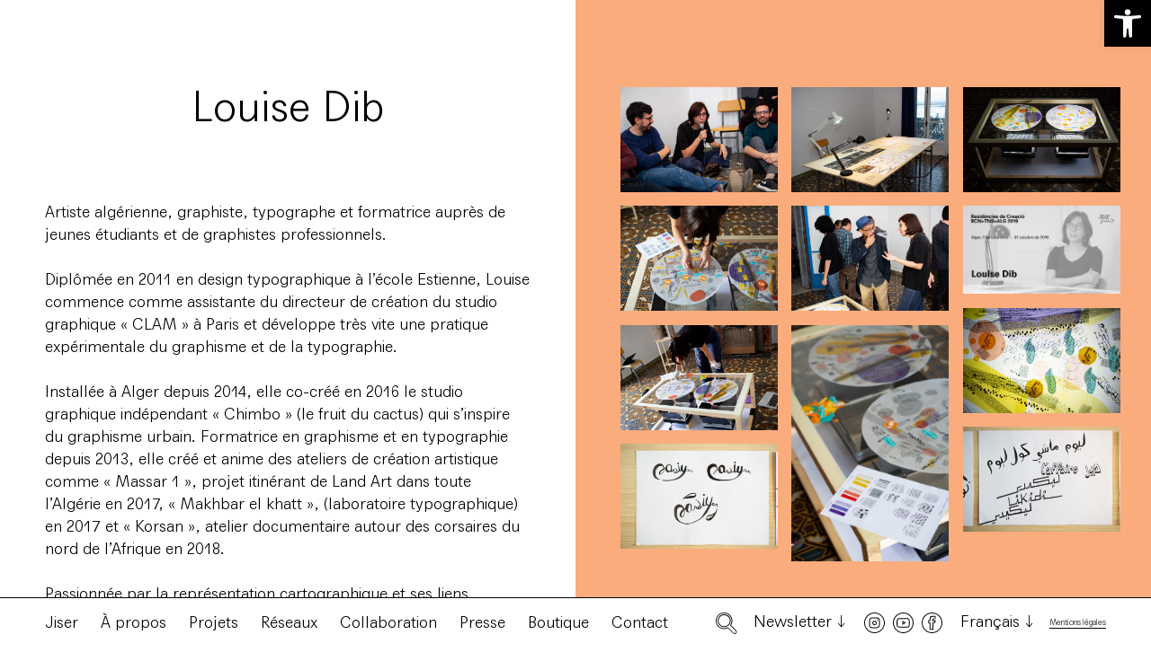

--- FILE ---
content_type: text/html; charset=UTF-8
request_url: https://jiser.org/fr/artist/louise-dib/
body_size: 13987
content:
<!DOCTYPE html>
<html xmlns="http://www.w3.org/1999/xhtml" lang="fr-FR">
<head>
        <title>Jiser Reflexions Mediterrànies — Louise Dib · ALG</title>
  
        <meta charset="UTF-8">
        <meta charset="utf-8">
        <meta http-equiv="X-UA-Compatible" content="IE=9">
        <meta name="viewport" content="width=device-width, initial-scale=1.0">
        <meta name="format-detection" content="telephone=no">
        <link rel="icon" type="image/png" href="https://jiser.org/wp-content/themes/jiser/assets/img/favicon-jiser.png" />
        <style>
          .single-product button.single_add_to_cart_button { color: #000 !important; }
        </style>
        <link href="https://jiser.org/wp-content/themes/jiser/style.css?v=1.1.31" rel="stylesheet" type="text/css">

        <meta name='robots' content='index, follow, max-image-preview:large, max-snippet:-1, max-video-preview:-1' />
	<style>img:is([sizes="auto" i], [sizes^="auto," i]) { contain-intrinsic-size: 3000px 1500px }</style>
	<link rel="alternate" hreflang="ca" href="https://jiser.org/artist/louise-dib/" />
<link rel="alternate" hreflang="fr" href="https://jiser.org/fr/artist/louise-dib/" />
<link rel="alternate" hreflang="es" href="https://jiser.org/es/artist/louise-dib/" />
<link rel="alternate" hreflang="x-default" href="https://jiser.org/artist/louise-dib/" />

	<!-- This site is optimized with the Yoast SEO plugin v25.1 - https://yoast.com/wordpress/plugins/seo/ -->
	<meta name="description" content="Louise Dib (Paris, 1988) est l&#039;artiste selectionnée pour participer aux Résidences de Création BCN&gt;TNS&gt;ALG 2019, dans l&#039;étape d&#039;Alger" />
	<link rel="canonical" href="https://jiser.org/fr/artist/louise-dib/" />
	<meta property="og:locale" content="fr_FR" />
	<meta property="og:type" content="article" />
	<meta property="og:title" content="Jiser Reflexions Mediterrànies — Louise Dib · ALG" />
	<meta property="og:description" content="Louise Dib (Paris, 1988) est l&#039;artiste selectionnée pour participer aux Résidences de Création BCN&gt;TNS&gt;ALG 2019, dans l&#039;étape d&#039;Alger" />
	<meta property="og:url" content="https://jiser.org/fr/artist/louise-dib/" />
	<meta property="og:site_name" content="Jiser" />
	<meta property="article:modified_time" content="2021-12-26T16:52:46+00:00" />
	<meta property="og:image" content="https://jiser.org/wp-content/uploads/2019/08/ferielle.png" />
	<meta property="og:image:width" content="888" />
	<meta property="og:image:height" content="836" />
	<meta property="og:image:type" content="image/png" />
	<meta name="twitter:card" content="summary_large_image" />
	<script type="application/ld+json" class="yoast-schema-graph">{"@context":"https://schema.org","@graph":[{"@type":"WebPage","@id":"https://jiser.org/fr/artist/louise-dib/","url":"https://jiser.org/fr/artist/louise-dib/","name":"Jiser Reflexions Mediterrànies — Louise Dib · ALG","isPartOf":{"@id":"https://jiser.org/#website"},"primaryImageOfPage":{"@id":"https://jiser.org/fr/artist/louise-dib/#primaryimage"},"image":{"@id":"https://jiser.org/fr/artist/louise-dib/#primaryimage"},"thumbnailUrl":"https://jiser.org/wp-content/uploads/2019/08/ferielle.png","datePublished":"2019-08-17T13:54:35+00:00","dateModified":"2021-12-26T16:52:46+00:00","description":"Louise Dib (Paris, 1988) est l'artiste selectionnée pour participer aux Résidences de Création BCN>TNS>ALG 2019, dans l'étape d'Alger","breadcrumb":{"@id":"https://jiser.org/fr/artist/louise-dib/#breadcrumb"},"inLanguage":"fr-FR","potentialAction":[{"@type":"ReadAction","target":["https://jiser.org/fr/artist/louise-dib/"]}]},{"@type":"ImageObject","inLanguage":"fr-FR","@id":"https://jiser.org/fr/artist/louise-dib/#primaryimage","url":"https://jiser.org/wp-content/uploads/2019/08/ferielle.png","contentUrl":"https://jiser.org/wp-content/uploads/2019/08/ferielle.png","width":888,"height":836},{"@type":"BreadcrumbList","@id":"https://jiser.org/fr/artist/louise-dib/#breadcrumb","itemListElement":[{"@type":"ListItem","position":1,"name":"Home","item":"https://jiser.org/fr/"},{"@type":"ListItem","position":2,"name":"Louise Dib"}]},{"@type":"WebSite","@id":"https://jiser.org/#website","url":"https://jiser.org/","name":"Jiser","description":"","potentialAction":[{"@type":"SearchAction","target":{"@type":"EntryPoint","urlTemplate":"https://jiser.org/?s={search_term_string}"},"query-input":{"@type":"PropertyValueSpecification","valueRequired":true,"valueName":"search_term_string"}}],"inLanguage":"fr-FR"}]}</script>
	<!-- / Yoast SEO plugin. -->


<link rel='dns-prefetch' href='//ajax.googleapis.com' />
<link rel='dns-prefetch' href='//cdnjs.cloudflare.com' />
<link rel='stylesheet' id='wp-block-library-css' href='https://jiser.org/wp-includes/css/dist/block-library/style.min.css?ver=6.8.3' type='text/css' media='all' />
<style id='classic-theme-styles-inline-css' type='text/css'>
/*! This file is auto-generated */
.wp-block-button__link{color:#fff;background-color:#32373c;border-radius:9999px;box-shadow:none;text-decoration:none;padding:calc(.667em + 2px) calc(1.333em + 2px);font-size:1.125em}.wp-block-file__button{background:#32373c;color:#fff;text-decoration:none}
</style>
<style id='global-styles-inline-css' type='text/css'>
:root{--wp--preset--aspect-ratio--square: 1;--wp--preset--aspect-ratio--4-3: 4/3;--wp--preset--aspect-ratio--3-4: 3/4;--wp--preset--aspect-ratio--3-2: 3/2;--wp--preset--aspect-ratio--2-3: 2/3;--wp--preset--aspect-ratio--16-9: 16/9;--wp--preset--aspect-ratio--9-16: 9/16;--wp--preset--color--black: #000000;--wp--preset--color--cyan-bluish-gray: #abb8c3;--wp--preset--color--white: #ffffff;--wp--preset--color--pale-pink: #f78da7;--wp--preset--color--vivid-red: #cf2e2e;--wp--preset--color--luminous-vivid-orange: #ff6900;--wp--preset--color--luminous-vivid-amber: #fcb900;--wp--preset--color--light-green-cyan: #7bdcb5;--wp--preset--color--vivid-green-cyan: #00d084;--wp--preset--color--pale-cyan-blue: #8ed1fc;--wp--preset--color--vivid-cyan-blue: #0693e3;--wp--preset--color--vivid-purple: #9b51e0;--wp--preset--gradient--vivid-cyan-blue-to-vivid-purple: linear-gradient(135deg,rgba(6,147,227,1) 0%,rgb(155,81,224) 100%);--wp--preset--gradient--light-green-cyan-to-vivid-green-cyan: linear-gradient(135deg,rgb(122,220,180) 0%,rgb(0,208,130) 100%);--wp--preset--gradient--luminous-vivid-amber-to-luminous-vivid-orange: linear-gradient(135deg,rgba(252,185,0,1) 0%,rgba(255,105,0,1) 100%);--wp--preset--gradient--luminous-vivid-orange-to-vivid-red: linear-gradient(135deg,rgba(255,105,0,1) 0%,rgb(207,46,46) 100%);--wp--preset--gradient--very-light-gray-to-cyan-bluish-gray: linear-gradient(135deg,rgb(238,238,238) 0%,rgb(169,184,195) 100%);--wp--preset--gradient--cool-to-warm-spectrum: linear-gradient(135deg,rgb(74,234,220) 0%,rgb(151,120,209) 20%,rgb(207,42,186) 40%,rgb(238,44,130) 60%,rgb(251,105,98) 80%,rgb(254,248,76) 100%);--wp--preset--gradient--blush-light-purple: linear-gradient(135deg,rgb(255,206,236) 0%,rgb(152,150,240) 100%);--wp--preset--gradient--blush-bordeaux: linear-gradient(135deg,rgb(254,205,165) 0%,rgb(254,45,45) 50%,rgb(107,0,62) 100%);--wp--preset--gradient--luminous-dusk: linear-gradient(135deg,rgb(255,203,112) 0%,rgb(199,81,192) 50%,rgb(65,88,208) 100%);--wp--preset--gradient--pale-ocean: linear-gradient(135deg,rgb(255,245,203) 0%,rgb(182,227,212) 50%,rgb(51,167,181) 100%);--wp--preset--gradient--electric-grass: linear-gradient(135deg,rgb(202,248,128) 0%,rgb(113,206,126) 100%);--wp--preset--gradient--midnight: linear-gradient(135deg,rgb(2,3,129) 0%,rgb(40,116,252) 100%);--wp--preset--font-size--small: 13px;--wp--preset--font-size--medium: 20px;--wp--preset--font-size--large: 36px;--wp--preset--font-size--x-large: 42px;--wp--preset--spacing--20: 0.44rem;--wp--preset--spacing--30: 0.67rem;--wp--preset--spacing--40: 1rem;--wp--preset--spacing--50: 1.5rem;--wp--preset--spacing--60: 2.25rem;--wp--preset--spacing--70: 3.38rem;--wp--preset--spacing--80: 5.06rem;--wp--preset--shadow--natural: 6px 6px 9px rgba(0, 0, 0, 0.2);--wp--preset--shadow--deep: 12px 12px 50px rgba(0, 0, 0, 0.4);--wp--preset--shadow--sharp: 6px 6px 0px rgba(0, 0, 0, 0.2);--wp--preset--shadow--outlined: 6px 6px 0px -3px rgba(255, 255, 255, 1), 6px 6px rgba(0, 0, 0, 1);--wp--preset--shadow--crisp: 6px 6px 0px rgba(0, 0, 0, 1);}:where(.is-layout-flex){gap: 0.5em;}:where(.is-layout-grid){gap: 0.5em;}body .is-layout-flex{display: flex;}.is-layout-flex{flex-wrap: wrap;align-items: center;}.is-layout-flex > :is(*, div){margin: 0;}body .is-layout-grid{display: grid;}.is-layout-grid > :is(*, div){margin: 0;}:where(.wp-block-columns.is-layout-flex){gap: 2em;}:where(.wp-block-columns.is-layout-grid){gap: 2em;}:where(.wp-block-post-template.is-layout-flex){gap: 1.25em;}:where(.wp-block-post-template.is-layout-grid){gap: 1.25em;}.has-black-color{color: var(--wp--preset--color--black) !important;}.has-cyan-bluish-gray-color{color: var(--wp--preset--color--cyan-bluish-gray) !important;}.has-white-color{color: var(--wp--preset--color--white) !important;}.has-pale-pink-color{color: var(--wp--preset--color--pale-pink) !important;}.has-vivid-red-color{color: var(--wp--preset--color--vivid-red) !important;}.has-luminous-vivid-orange-color{color: var(--wp--preset--color--luminous-vivid-orange) !important;}.has-luminous-vivid-amber-color{color: var(--wp--preset--color--luminous-vivid-amber) !important;}.has-light-green-cyan-color{color: var(--wp--preset--color--light-green-cyan) !important;}.has-vivid-green-cyan-color{color: var(--wp--preset--color--vivid-green-cyan) !important;}.has-pale-cyan-blue-color{color: var(--wp--preset--color--pale-cyan-blue) !important;}.has-vivid-cyan-blue-color{color: var(--wp--preset--color--vivid-cyan-blue) !important;}.has-vivid-purple-color{color: var(--wp--preset--color--vivid-purple) !important;}.has-black-background-color{background-color: var(--wp--preset--color--black) !important;}.has-cyan-bluish-gray-background-color{background-color: var(--wp--preset--color--cyan-bluish-gray) !important;}.has-white-background-color{background-color: var(--wp--preset--color--white) !important;}.has-pale-pink-background-color{background-color: var(--wp--preset--color--pale-pink) !important;}.has-vivid-red-background-color{background-color: var(--wp--preset--color--vivid-red) !important;}.has-luminous-vivid-orange-background-color{background-color: var(--wp--preset--color--luminous-vivid-orange) !important;}.has-luminous-vivid-amber-background-color{background-color: var(--wp--preset--color--luminous-vivid-amber) !important;}.has-light-green-cyan-background-color{background-color: var(--wp--preset--color--light-green-cyan) !important;}.has-vivid-green-cyan-background-color{background-color: var(--wp--preset--color--vivid-green-cyan) !important;}.has-pale-cyan-blue-background-color{background-color: var(--wp--preset--color--pale-cyan-blue) !important;}.has-vivid-cyan-blue-background-color{background-color: var(--wp--preset--color--vivid-cyan-blue) !important;}.has-vivid-purple-background-color{background-color: var(--wp--preset--color--vivid-purple) !important;}.has-black-border-color{border-color: var(--wp--preset--color--black) !important;}.has-cyan-bluish-gray-border-color{border-color: var(--wp--preset--color--cyan-bluish-gray) !important;}.has-white-border-color{border-color: var(--wp--preset--color--white) !important;}.has-pale-pink-border-color{border-color: var(--wp--preset--color--pale-pink) !important;}.has-vivid-red-border-color{border-color: var(--wp--preset--color--vivid-red) !important;}.has-luminous-vivid-orange-border-color{border-color: var(--wp--preset--color--luminous-vivid-orange) !important;}.has-luminous-vivid-amber-border-color{border-color: var(--wp--preset--color--luminous-vivid-amber) !important;}.has-light-green-cyan-border-color{border-color: var(--wp--preset--color--light-green-cyan) !important;}.has-vivid-green-cyan-border-color{border-color: var(--wp--preset--color--vivid-green-cyan) !important;}.has-pale-cyan-blue-border-color{border-color: var(--wp--preset--color--pale-cyan-blue) !important;}.has-vivid-cyan-blue-border-color{border-color: var(--wp--preset--color--vivid-cyan-blue) !important;}.has-vivid-purple-border-color{border-color: var(--wp--preset--color--vivid-purple) !important;}.has-vivid-cyan-blue-to-vivid-purple-gradient-background{background: var(--wp--preset--gradient--vivid-cyan-blue-to-vivid-purple) !important;}.has-light-green-cyan-to-vivid-green-cyan-gradient-background{background: var(--wp--preset--gradient--light-green-cyan-to-vivid-green-cyan) !important;}.has-luminous-vivid-amber-to-luminous-vivid-orange-gradient-background{background: var(--wp--preset--gradient--luminous-vivid-amber-to-luminous-vivid-orange) !important;}.has-luminous-vivid-orange-to-vivid-red-gradient-background{background: var(--wp--preset--gradient--luminous-vivid-orange-to-vivid-red) !important;}.has-very-light-gray-to-cyan-bluish-gray-gradient-background{background: var(--wp--preset--gradient--very-light-gray-to-cyan-bluish-gray) !important;}.has-cool-to-warm-spectrum-gradient-background{background: var(--wp--preset--gradient--cool-to-warm-spectrum) !important;}.has-blush-light-purple-gradient-background{background: var(--wp--preset--gradient--blush-light-purple) !important;}.has-blush-bordeaux-gradient-background{background: var(--wp--preset--gradient--blush-bordeaux) !important;}.has-luminous-dusk-gradient-background{background: var(--wp--preset--gradient--luminous-dusk) !important;}.has-pale-ocean-gradient-background{background: var(--wp--preset--gradient--pale-ocean) !important;}.has-electric-grass-gradient-background{background: var(--wp--preset--gradient--electric-grass) !important;}.has-midnight-gradient-background{background: var(--wp--preset--gradient--midnight) !important;}.has-small-font-size{font-size: var(--wp--preset--font-size--small) !important;}.has-medium-font-size{font-size: var(--wp--preset--font-size--medium) !important;}.has-large-font-size{font-size: var(--wp--preset--font-size--large) !important;}.has-x-large-font-size{font-size: var(--wp--preset--font-size--x-large) !important;}
:where(.wp-block-post-template.is-layout-flex){gap: 1.25em;}:where(.wp-block-post-template.is-layout-grid){gap: 1.25em;}
:where(.wp-block-columns.is-layout-flex){gap: 2em;}:where(.wp-block-columns.is-layout-grid){gap: 2em;}
:root :where(.wp-block-pullquote){font-size: 1.5em;line-height: 1.6;}
</style>
<link rel='stylesheet' id='contact-form-7-css' href='https://jiser.org/wp-content/plugins/contact-form-7/includes/css/styles.css?ver=6.0.6' type='text/css' media='all' />
<style id='woocommerce-inline-inline-css' type='text/css'>
.woocommerce form .form-row .required { visibility: visible; }
</style>
<link rel='stylesheet' id='brands-styles-css' href='https://jiser.org/wp-content/plugins/woocommerce/assets/css/brands.css?ver=9.8.3' type='text/css' media='all' />
<link rel='stylesheet' id='pojo-a11y-css' href='https://jiser.org/wp-content/plugins/pojo-accessibility/assets/css/style.min.css?ver=1.0.0' type='text/css' media='all' />
<link rel='stylesheet' id='select2_css-css' href='https://cdnjs.cloudflare.com/ajax/libs/select2/4.0.3/css/select2.min.css?ver=6.8.3' type='text/css' media='all' />
<link rel='stylesheet' id='slick-css-css' href='https://jiser.org/wp-content/themes/jiser/bower_components/slick-carousel/slick/slick.css?ver=6.8.3' type='text/css' media='all' />
<link rel='stylesheet' id='slick-theme-css-css' href='https://jiser.org/wp-content/themes/jiser/bower_components/slick-carousel/slick/slick-theme.css?ver=6.8.3' type='text/css' media='all' />
<link rel='stylesheet' id='styles-css-css' href='https://jiser.org/wp-content/themes/jiser/assets/css/styles.min.css' type='text/css' media='all' />
<link rel='stylesheet' id='override-css-css' href='https://jiser.org/wp-content/themes/jiser/assets/css/override.css' type='text/css' media='all' />
<script type="text/javascript" src="https://ajax.googleapis.com/ajax/libs/jquery/1.11.1/jquery.min.js?ver=6.8.3" id="jquery-js"></script>
<script type="text/javascript" src="https://jiser.org/wp-content/plugins/woocommerce/assets/js/jquery-blockui/jquery.blockUI.min.js?ver=2.7.0-wc.9.8.3" id="jquery-blockui-js" defer="defer" data-wp-strategy="defer"></script>
<script type="text/javascript" id="wc-add-to-cart-js-extra">
/* <![CDATA[ */
var wc_add_to_cart_params = {"ajax_url":"\/wp-admin\/admin-ajax.php?lang=fr","wc_ajax_url":"\/fr\/?wc-ajax=%%endpoint%%","i18n_view_cart":"Voir le panier","cart_url":"https:\/\/jiser.org\/fr\/cart\/","is_cart":"","cart_redirect_after_add":"no"};
/* ]]> */
</script>
<script type="text/javascript" src="https://jiser.org/wp-content/plugins/woocommerce/assets/js/frontend/add-to-cart.min.js?ver=9.8.3" id="wc-add-to-cart-js" defer="defer" data-wp-strategy="defer"></script>
<script type="text/javascript" src="https://jiser.org/wp-content/plugins/woocommerce/assets/js/js-cookie/js.cookie.min.js?ver=2.1.4-wc.9.8.3" id="js-cookie-js" defer="defer" data-wp-strategy="defer"></script>
<script type="text/javascript" id="woocommerce-js-extra">
/* <![CDATA[ */
var woocommerce_params = {"ajax_url":"\/wp-admin\/admin-ajax.php?lang=fr","wc_ajax_url":"\/fr\/?wc-ajax=%%endpoint%%","i18n_password_show":"Afficher le mot de passe","i18n_password_hide":"Masquer le mot de passe"};
/* ]]> */
</script>
<script type="text/javascript" src="https://jiser.org/wp-content/plugins/woocommerce/assets/js/frontend/woocommerce.min.js?ver=9.8.3" id="woocommerce-js" defer="defer" data-wp-strategy="defer"></script>
<link rel="https://api.w.org/" href="https://jiser.org/fr/wp-json/" /><link rel="alternate" title="oEmbed (JSON)" type="application/json+oembed" href="https://jiser.org/fr/wp-json/oembed/1.0/embed?url=https%3A%2F%2Fjiser.org%2Ffr%2Fartist%2Flouise-dib%2F" />
<link rel="alternate" title="oEmbed (XML)" type="text/xml+oembed" href="https://jiser.org/fr/wp-json/oembed/1.0/embed?url=https%3A%2F%2Fjiser.org%2Ffr%2Fartist%2Flouise-dib%2F&#038;format=xml" />
<meta name="generator" content="WPML ver:4.7.4 stt:8,4,2;" />
	<noscript><style>.woocommerce-product-gallery{ opacity: 1 !important; }</style></noscript>
	<style type="text/css">
#pojo-a11y-toolbar .pojo-a11y-toolbar-toggle a{ background-color: #000000;	color: #ffffff;}
#pojo-a11y-toolbar .pojo-a11y-toolbar-overlay, #pojo-a11y-toolbar .pojo-a11y-toolbar-overlay ul.pojo-a11y-toolbar-items.pojo-a11y-links{ border-color: #000000;}
body.pojo-a11y-focusable a:focus{ outline-style: solid !important;	outline-width: 1px !important;	outline-color: #FF0000 !important;}
#pojo-a11y-toolbar{ top: 0px !important;}
#pojo-a11y-toolbar .pojo-a11y-toolbar-overlay{ background-color: #ffffff;}
#pojo-a11y-toolbar .pojo-a11y-toolbar-overlay ul.pojo-a11y-toolbar-items li.pojo-a11y-toolbar-item a, #pojo-a11y-toolbar .pojo-a11y-toolbar-overlay p.pojo-a11y-toolbar-title{ color: #333333;}
#pojo-a11y-toolbar .pojo-a11y-toolbar-overlay ul.pojo-a11y-toolbar-items li.pojo-a11y-toolbar-item a.active{ background-color: #000000;	color: #ffffff;}
@media (max-width: 767px) { #pojo-a11y-toolbar { top: 2px !important; } }</style></head>


<body class="wp-singular artist-template-default single single-artist postid-2352 wp-theme-jiser loading theme-jiser woocommerce-no-js chrome">




<!--[if lt IE 9]>
<div class="old-browser-alert">
    <div>You are using an <strong>outdated</strong> browser. Please <a href="http://browsehappy.com/">upgrade your browser</a> to improve your experience.</div>
</div>
<![endif]-->   
 

<div class="navbar-default headroom" id="header" role="navigation">
    <div class="container navbar-header medium clearfix">
        
       
        
        <div class="left">

            
            <div class="navbar-main" role="navigation">
                
                <ul id="menu-menu-1-french" class="nav main-menu navbar-nav inline-list opacity-list"><li id="menu-item-879" class="first hidden-md-down menu-item menu-item-type-post_type menu-item-object-page menu-item-home menu-item-879"><a href="https://jiser.org/fr/">Jiser</a></li>
<li id="menu-item-880" class="hidden-lg-up menu-item menu-item-type-post_type menu-item-object-page menu-item-home menu-item-880"><a href="https://jiser.org/fr/">Jiser</a></li>
<li id="menu-item-881" class="menu-item menu-item-type-post_type menu-item-object-page menu-item-881"><a href="https://jiser.org/fr/qui-sommes-nous/">À propos</a></li>
<li id="menu-item-882" class="menu-item menu-item-type-post_type menu-item-object-page menu-item-882"><a href="https://jiser.org/fr/projets/">Projets</a></li>
<li id="menu-item-883" class="menu-item menu-item-type-post_type menu-item-object-page menu-item-883"><a href="https://jiser.org/fr/reseaux/">Réseaux</a></li>
<li id="menu-item-884" class="menu-item menu-item-type-post_type menu-item-object-page menu-item-884"><a href="https://jiser.org/fr/collaboration/">Collaboration</a></li>
<li id="menu-item-885" class="menu-item menu-item-type-post_type menu-item-object-page menu-item-885"><a href="https://jiser.org/fr/presse/">Presse</a></li>
<li id="menu-item-886" class="menu-item menu-item-type-post_type menu-item-object-page menu-item-886"><a href="https://jiser.org/fr/boutique/">Boutique</a></li>
<li id="menu-item-887" class="menu-item menu-item-type-post_type menu-item-object-page menu-item-887"><a href="https://jiser.org/fr/contact/">Contact</a></li>
</ul>  
            

                <div class="hidden-md-up">
                    <div class="header-fixed-bar hidden-bar search-form-container js-search-form-container ">

        <form class="form-inline" role="search" method="get" id="searchform" action="https://jiser.org/fr/" >
    
		    <input class="search-input form-control" type="text" value="" name="s" id="s" placeholder="| Écrivez le mot ici..." />
    
            <input type="hidden" name="post_type" value="project" />
 
		<button type="submit" id="searchsubmit" value="Chercher" class="small search-submit">Chercher</button>
    </form>
</div>





<div class="header-fixed-bar hidden-bar newsletter-container js-newsletter-container">

    <div class="container medium">
		
        
    
        
    </div>

</div>







<div class="header-fixed-bar hidden-bar languages-container js-languages-container">

    <div class="container medium center">
        
        <ul class="languages-menu opacity-list medium inline-list"><li class="icl-ca "> <a href="https://jiser.org/artist/louise-dib/">Català</a></li><li class="icl-fr active"> <a href="https://jiser.org/fr/artist/louise-dib/">Français</a></li><li class="icl-es "> <a href="https://jiser.org/es/artist/louise-dib/">Español</a></li></ul>
    </div>

</div>

<div class="header-fixed-bar hidden-md-up header-links">

    <div class="container header-links-container"><div class="search-icon js-search-link"><img alt="icono de búsqueda" class="img-resposnive" src="https://jiser.org/wp-content/themes/jiser/assets/img/search.svg"></div>



<a class="newsletter hover" href="https://jiser.org/fr//newsletter">Newsletter</a>



<ul class="inline-list socialbar">
	
	 

		<li><a href="https://www.instagram.com/jiser_org/" target="_blank" title="Instagram" alt="icono de instagram"><img class="img-responsive" alt="icono de instagram" src="https://jiser.org/wp-content/themes/jiser/assets/img/instagram.svg"></a></li>

	
	 
		
		<li><a href="https://www.youtube.com/user/JISER10" target="_blank" title="YouTube" alt="icono de youtube"><img class="img-responsive" alt="icono de youtube" src="https://jiser.org/wp-content/themes/jiser/assets/img/youtube.svg"></a></li>
	
	
	
		<li><a href="https://www.facebook.com/jiser.org" target="_blank" title="Facebook"><img class="img-responsive" src="https://jiser.org/wp-content/themes/jiser/assets/img/facebook.svg" alt="icono de facebook"></a></li>

	
</ul>


<div class="languages arrow-down js-languages-link hover">
Français</div></div>

</div>                </div>

                <div class="hidden-md-up">
                    <div class="copyright">
	
	
	<a class="underline" href="https://jiser.org/fr/mentions-legales/">Mentions légales</a>

	</div>                </div>

            </div>

            <button type="button" class="navbar-toggle toggle-menu">
                <span class="icon-bar"></span>
                <span class="icon-bar"></span>
                <span class="icon-bar"></span>          
            </button>

            <div class="logo-word">
                <a href="https://jiser.org/fr/" ><img class="img-responsive" src="https://jiser.org/wp-content/themes/jiser/assets/img/logo-word.svg"></a>
            </div>

        </div>

        <div class="right hidden-sm-down">

            <div class="search-icon js-search-link"><img alt="icono de búsqueda" class="img-resposnive" src="https://jiser.org/wp-content/themes/jiser/assets/img/search.svg"></div>



<div class="newsletter arrow-down js-newsletter-link hover">Newsletter</div>



<ul class="inline-list socialbar">
	
	 

		<li><a href="https://www.instagram.com/jiser_org/" target="_blank" title="Instagram" alt="icono de instagram"><img class="img-responsive" alt="icono de instagram" src="https://jiser.org/wp-content/themes/jiser/assets/img/instagram.svg"></a></li>

	
	 
		
		<li><a href="https://www.youtube.com/user/JISER10" target="_blank" title="YouTube" alt="icono de youtube"><img class="img-responsive" alt="icono de youtube" src="https://jiser.org/wp-content/themes/jiser/assets/img/youtube.svg"></a></li>
	
	
	
		<li><a href="https://www.facebook.com/jiser.org" target="_blank" title="Facebook"><img class="img-responsive" src="https://jiser.org/wp-content/themes/jiser/assets/img/facebook.svg" alt="icono de facebook"></a></li>

	
</ul>


<div class="languages arrow-down js-languages-link hover">
Français</div>            <div class="copyright">
	
	
	<a class="underline" href="https://jiser.org/fr/mentions-legales/">Mentions légales</a>

	</div>        </div>


    </div>


    <div class="hidden-sm-down">
        <div class="header-fixed-bar hidden-bar search-form-container js-search-form-container ">

        <form class="form-inline" role="search" method="get" id="searchform" action="https://jiser.org/fr/" >
    
		    <input class="search-input form-control" type="text" value="" name="s" id="s" placeholder="| Écrivez le mot ici..." />
    
            <input type="hidden" name="post_type" value="project" />
 
		<button type="submit" id="searchsubmit" value="Chercher" class="small search-submit">Chercher</button>
    </form>
</div>





<div class="header-fixed-bar hidden-bar newsletter-container js-newsletter-container">

    <div class="container medium">
		
        
    
<!-- Begin Brevo Form -->
        <link rel="stylesheet" href="https://sibforms.com/forms/end-form/build/sib-styles.css">

        <div class="sib-form">
  <div id="sib-form-container" class="sib-form-container">
    <div id="error-message" class="sib-form-message-panel" style="font-size:16px; text-align:left; font-family:Helvetica, sans-serif; color:#661d1d; background-color:#ffeded; border-radius:3px; border-color:#ff4949;max-width:540px;">
      <div class="sib-form-message-panel__text sib-form-message-panel__text--center">
        <svg viewBox="0 0 512 512" class="sib-icon sib-notification__icon">
          <path d="M256 40c118.621 0 216 96.075 216 216 0 119.291-96.61 216-216 216-119.244 0-216-96.562-216-216 0-119.203 96.602-216 216-216m0-32C119.043 8 8 119.083 8 256c0 136.997 111.043 248 248 248s248-111.003 248-248C504 119.083 392.957 8 256 8zm-11.49 120h22.979c6.823 0 12.274 5.682 11.99 12.5l-7 168c-.268 6.428-5.556 11.5-11.99 11.5h-8.979c-6.433 0-11.722-5.073-11.99-11.5l-7-168c-.283-6.818 5.167-12.5 11.99-12.5zM256 340c-15.464 0-28 12.536-28 28s12.536 28 28 28 28-12.536 28-28-12.536-28-28-28z" />
        </svg>
        <span class="sib-form-message-panel__inner-text">
                          No hem pogut validar la subscripció.
                      </span>
      </div>
    </div>
    <div></div>
    <div id="success-message" class="sib-form-message-panel" style="font-size:16px; text-align:left; font-family:Helvetica, sans-serif; color:#085229; background-color:#e7faf0; border-radius:3px; border-color:#13ce66;max-width:540px;">
      <div class="sib-form-message-panel__text sib-form-message-panel__text--center">
        <svg viewBox="0 0 512 512" class="sib-icon sib-notification__icon">
          <path d="M256 8C119.033 8 8 119.033 8 256s111.033 248 248 248 248-111.033 248-248S392.967 8 256 8zm0 464c-118.664 0-216-96.055-216-216 0-118.663 96.055-216 216-216 118.664 0 216 96.055 216 216 0 118.663-96.055 216-216 216zm141.63-274.961L217.15 376.071c-4.705 4.667-12.303 4.637-16.97-.068l-85.878-86.572c-4.667-4.705-4.637-12.303.068-16.97l8.52-8.451c4.705-4.667 12.303-4.637 16.97.068l68.976 69.533 163.441-162.13c4.705-4.667 12.303-4.637 16.97.068l8.451 8.52c4.668 4.705 4.637 12.303-.068 16.97z" />
        </svg>
        <span class="sib-form-message-panel__inner-text">
                          La teva sol·licitud ha estat processada. Per finalitzar la subscripció, confirma el teu registre al correu electrònic que t&#039;hem enviat.
                      </span>
      </div>
    </div>
    <div></div>
    <div id="sib-container" class="sib-container--large sib-container--vertical">
      <form id="sib-form" method="POST" action="https://a38d5034.sibforms.com/serve/[base64]" data-type="subscription">

        <div class="newsletter_fields">
            <div class="newsletter_column">
              <div class="sib-input sib-form-block">
                <div class="form__entry entry_block">
                  <div class="form__label-row ">

                    <div class="entry__field">
                      <input class="input " maxlength="200" type="text" id="NOMBRE" name="NOMBRE" autocomplete="off" placeholder="Nom" data-required="true" required />
                    </div>
                  </div>

                  <label class="entry__error entry__error--primary">
                  </label>
                </div>
              </div>
            </div>
            <div class="newsletter_column">
              <div class="sib-input sib-form-block">
                <div class="form__entry entry_block">
                  <div class="form__label-row ">

                    <div class="entry__field">
                      <input class="input " maxlength="200" type="text" id="APELLIDOS" name="APELLIDOS" autocomplete="off" placeholder="Cognoms" data-required="true" required />
                    </div>
                  </div>

                  <label class="entry__error entry__error--primary">
                  </label>
                </div>
              </div>
            </div>
            <div class="newsletter_column">
              <div class="sib-input sib-form-block">
                <div class="form__entry entry_block">
                  <div class="form__label-row ">

                    <div class="entry__field">
                      <input class="input " type="text" id="EMAIL" name="EMAIL" autocomplete="off" placeholder="E-mail" data-required="true" required />
                    </div>
                  </div>

                  <label class="entry__error entry__error--primary">
                  </label>
                </div>
              </div>
            </div>
            <div>
              <div class="g-recaptcha-v3" data-sitekey="6Lc-lmIrAAAAACUryjAx9o2qsDSPmqf4Ln_evB0k" style="display: none"></div>
            </div>
        </div>

        
        <div>
          <div class="sib-form-block" style="text-align: left">
            <button class="button button-1 arrow-right small" form="sib-form" type="submit">
              <svg class="icon clickable__icon progress-indicator__icon sib-hide-loader-icon" viewBox="0 0 512 512" style="">
                <path d="M460.116 373.846l-20.823-12.022c-5.541-3.199-7.54-10.159-4.663-15.874 30.137-59.886 28.343-131.652-5.386-189.946-33.641-58.394-94.896-95.833-161.827-99.676C261.028 55.961 256 50.751 256 44.352V20.309c0-6.904 5.808-12.337 12.703-11.982 83.556 4.306 160.163 50.864 202.11 123.677 42.063 72.696 44.079 162.316 6.031 236.832-3.14 6.148-10.75 8.461-16.728 5.01z" />
              </svg>
              Subscriu-te
            </button>
          </div>
        </div>

        <input type="text" name="email_address_check" value="" class="input--hidden">
        <input type="hidden" name="locale" value="es">
      </form>
    </div>
  </div>
</div>
<!-- END - We recommend to place the above code where you want the form in your website html  -->

<!-- START - We recommend to place the below code in footer or bottom of your website html  -->
<script>
  window.REQUIRED_CODE_ERROR_MESSAGE = 'Elija un código de país';
  window.LOCALE = 'es';
  window.EMAIL_INVALID_MESSAGE = window.SMS_INVALID_MESSAGE = "La informació que heu proporcionat no és vàlida. Comproveu el format del camp i torneu-ho a provar.";

  window.REQUIRED_ERROR_MESSAGE = "Aquest camp no es pot quedar buit. ";

  window.GENERIC_INVALID_MESSAGE = "La informació que heu proporcionat no és vàlida. Comproveu el format del camp i torneu-ho a provar.";




  window.translation = {
    common: {
      selectedList: '{quantity} lista seleccionada',
      selectedLists: '{quantity} listas seleccionadas',
      selectedOption: '{quantity} seleccionado',
      selectedOptions: '{quantity} seleccionados',
    }
  };

  var AUTOHIDE = Boolean(0);
</script>

<script defer src="https://sibforms.com/forms/end-form/build/main.js"></script>

<script src="https://www.google.com/recaptcha/api.js?render=6Lc-lmIrAAAAACUryjAx9o2qsDSPmqf4Ln_evB0k&hl=es" async defer></script>

<!-- END - We recommend to place the above code in footer or bottom of your website html  -->
<!-- End Brevo Form -->

        
    </div>

</div>







<div class="header-fixed-bar hidden-bar languages-container js-languages-container">

    <div class="container medium center">
        
        <ul class="languages-menu opacity-list medium inline-list"><li class="icl-ca "> <a href="https://jiser.org/artist/louise-dib/">Català</a></li><li class="icl-fr active"> <a href="https://jiser.org/fr/artist/louise-dib/">Français</a></li><li class="icl-es "> <a href="https://jiser.org/es/artist/louise-dib/">Español</a></li></ul>
    </div>

</div>

<div class="header-fixed-bar hidden-md-up header-links">

    <div class="container header-links-container"><div class="search-icon js-search-link"><img alt="icono de búsqueda" class="img-resposnive" src="https://jiser.org/wp-content/themes/jiser/assets/img/search.svg"></div>



<div class="newsletter arrow-down js-newsletter-link hover">Newsletter</div>



<ul class="inline-list socialbar">
	
	 

		<li><a href="https://www.instagram.com/jiser_org/" target="_blank" title="Instagram" alt="icono de instagram"><img class="img-responsive" alt="icono de instagram" src="https://jiser.org/wp-content/themes/jiser/assets/img/instagram.svg"></a></li>

	
	 
		
		<li><a href="https://www.youtube.com/user/JISER10" target="_blank" title="YouTube" alt="icono de youtube"><img class="img-responsive" alt="icono de youtube" src="https://jiser.org/wp-content/themes/jiser/assets/img/youtube.svg"></a></li>
	
	
	
		<li><a href="https://www.facebook.com/jiser.org" target="_blank" title="Facebook"><img class="img-responsive" src="https://jiser.org/wp-content/themes/jiser/assets/img/facebook.svg" alt="icono de facebook"></a></li>

	
</ul>


<div class="languages arrow-down js-languages-link hover">
Français</div></div>

</div>    </div>

</div>


<div class="page-split single-artist-venue-platform">
			
	<div class="page-left page-padding">

		<div class="container">

			<header class="center">
				<h1 class="the-title">Louise Dib</h1>
			</header>

			<div class="the-content medium"></div>

			
				<div class="interview medium">

				
					<p class="question">Artiste algérienne, graphiste, typographe et formatrice auprès de jeunes étudiants et de graphistes professionnels.<br />
<br />
Diplômée en 2011 en design typographique à l’école Estienne, Louise commence comme assistante du directeur de création du studio graphique « CLAM » à Paris et développe très vite une pratique expérimentale du graphisme et de la typographie.<br />
<br />
Installée à Alger depuis 2014, elle co-créé en 2016 le studio graphique indépendant « Chimbo » (le fruit du cactus) qui s’inspire du graphisme urbain. Formatrice en graphisme et en typographie depuis 2013, elle créé et anime des ateliers de création artistique comme « Massar 1 », projet itinérant de Land Art dans toute l’Algérie en 2017, « Makhbar el khatt », (laboratoire typographique) en 2017 et « Korsan », atelier documentaire autour des corsaires du nord de l’Afrique en 2018.<br />
<br />
Passionnée par la représentation cartographique et ses liens sensibles avec le réel, elle a dernièrement exposé une carte à Marseille à l’espace Artmedia qui est également exposée à l’Atelier Kissaria à Tanger depuis août 2019.</p>
					<p class="answer"></p>

				
				</div>

			
			
				<ul class="related-links">

				
					
					<li>

						<a class="related-link arrow-right" href="https://www.behance.net/Louisedib" target="_blank">
							<span class="hover">Web </span>
						</a>
	
					</li>

				
					
					<li>

						<a class="related-link arrow-right" href="https://www.facebook.com/LouiseDibpro" target="_blank">
							<span class="hover">Facebook</span>
						</a>
	
					</li>

				
					
					<li>

						<a class="related-link arrow-right" href="https://jiser.org/fr/project/toute-minute-intermediaire-residencies-de-creacio-bcntnsalg/" target="">
							<span class="hover">Exposition: 'Toute minute intermédiaire'</span>
						</a>
	
					</li>

				
					
					<li>

						<a class="related-link arrow-right" href="https://www.youtube.com/watch?v=fEdKBMvHM04&list=PLLnKn7we-B7m0jZqCjN0A9IbPdnaM_H39&index=18" target="_blank">
							<span class="hover">Louise Dib BCN/TNS/ALG 2019</span>
						</a>
	
					</li>

				
				</ul>

			
		</div>

	</div>

	<div class="page-right background-orange">

		
<div class="scroll">
			
	<div class="container page-padding">

		<section class="gallery-section">
				
				<div class="row grid">
	          	
					<div class="grid-sizer"> </div>
		      								<div class="col-12 col-sm-6 col-md-4 grid-item">
							
								
									<img class="img-responsive" src="https://jiser.org/wp-content/uploads/2019/10/jiser_alger_2019-compressed-70-1280x853.jpg" alt="">
									

						</div>

											<div class="col-12 col-sm-6 col-md-4 grid-item">
							
								
									<img class="img-responsive" src="https://jiser.org/wp-content/uploads/2019/10/jiser_alger_2019-compressed-34-1280x853.jpg" alt="">
									

						</div>

											<div class="col-12 col-sm-6 col-md-4 grid-item">
							
								
									<img class="img-responsive" src="https://jiser.org/wp-content/uploads/2019/10/jiser_alger_2019-compressed-27-1280x853.jpg" alt="">
									

						</div>

											<div class="col-12 col-sm-6 col-md-4 grid-item">
							
								
									<img class="img-responsive" src="https://jiser.org/wp-content/uploads/2019/10/jiser_alger_2019-compressed-13-1280x853.jpg" alt="">
									

						</div>

											<div class="col-12 col-sm-6 col-md-4 grid-item">
							
								
									<img class="img-responsive" src="https://jiser.org/wp-content/uploads/2019/10/jiser_alger_2019-compressed-45-1280x853.jpg" alt="">
									

						</div>

											<div class="col-12 col-sm-6 col-md-4 grid-item">
							
								
									<img class="img-responsive" src="https://jiser.org/wp-content/uploads/2019/09/Loouise_1.png" alt="">
									

						</div>

											<div class="col-12 col-sm-6 col-md-4 grid-item">
							
								
									<img class="img-responsive" src="https://jiser.org/wp-content/uploads/2019/08/jiser_alger_2019-compressed-26-1280x853.jpg" alt="">
									

						</div>

											<div class="col-12 col-sm-6 col-md-4 grid-item">
							
								
									<img class="img-responsive" src="https://jiser.org/wp-content/uploads/2019/08/jiser_alger_2019-compressed-1-1280x853.jpg" alt="">
									

						</div>

											<div class="col-12 col-sm-6 col-md-4 grid-item">
							
								
									<img class="img-responsive" src="https://jiser.org/wp-content/uploads/2019/08/jiser_alger_2019-compressed-2-853x1280.jpg" alt="">
									

						</div>

											<div class="col-12 col-sm-6 col-md-4 grid-item">
							
								
									<img class="img-responsive" src="https://jiser.org/wp-content/uploads/2019/08/jiser_alger_2019-compressed-6-1280x853.jpg" alt="">
									

						</div>

											<div class="col-12 col-sm-6 col-md-4 grid-item">
							
								
									<img class="img-responsive" src="https://jiser.org/wp-content/uploads/2019/08/jiser_alger_2019-compressed-7-1280x853.jpg" alt="">
									

						</div>

					
	        	</div>

	    </section>

	</div>

</div>



        <section class="carousel-container background-orange">

        	<div class="container page-padding">

        		<a href="#" class="close-btn center"><img class="img-responsive" src="https://jiser.org/wp-content/themes/jiser/assets/img/close-btn.svg"></a>

				
				
	<div class="carousel">
		
			<div class="slide "  style=" background-image: url(https://jiser.org/wp-content/uploads/2019/10/jiser_alger_2019-compressed-70-1800x1200.jpg); background-size: contain; background-repeat: no-repeat; background-position: center;"  >

				
					<img style="opacity: 0;" src="https://jiser.org/wp-content/uploads/2019/10/jiser_alger_2019-compressed-70-1800x1200.jpg" alt="">
					
				
			</div>

		
			<div class="slide "  style=" background-image: url(https://jiser.org/wp-content/uploads/2019/10/jiser_alger_2019-compressed-34-1800x1200.jpg); background-size: contain; background-repeat: no-repeat; background-position: center;"  >

				
					<img style="opacity: 0;" src="https://jiser.org/wp-content/uploads/2019/10/jiser_alger_2019-compressed-34-1800x1200.jpg" alt="">
					
				
			</div>

		
			<div class="slide "  style=" background-image: url(https://jiser.org/wp-content/uploads/2019/10/jiser_alger_2019-compressed-27-1800x1200.jpg); background-size: contain; background-repeat: no-repeat; background-position: center;"  >

				
					<img style="opacity: 0;" src="https://jiser.org/wp-content/uploads/2019/10/jiser_alger_2019-compressed-27-1800x1200.jpg" alt="">
					
				
			</div>

		
			<div class="slide "  style=" background-image: url(https://jiser.org/wp-content/uploads/2019/10/jiser_alger_2019-compressed-13-1800x1200.jpg); background-size: contain; background-repeat: no-repeat; background-position: center;"  >

				
					<img style="opacity: 0;" src="https://jiser.org/wp-content/uploads/2019/10/jiser_alger_2019-compressed-13-1800x1200.jpg" alt="">
					
				
			</div>

		
			<div class="slide "  style=" background-image: url(https://jiser.org/wp-content/uploads/2019/10/jiser_alger_2019-compressed-45-1800x1200.jpg); background-size: contain; background-repeat: no-repeat; background-position: center;"  >

				
					<img style="opacity: 0;" src="https://jiser.org/wp-content/uploads/2019/10/jiser_alger_2019-compressed-45-1800x1200.jpg" alt="">
					
				
			</div>

		
			<div class="slide "  style=" background-image: url(https://jiser.org/wp-content/uploads/2019/09/Loouise_1.png); background-size: contain; background-repeat: no-repeat; background-position: center;"  >

				
					<img style="opacity: 0;" src="https://jiser.org/wp-content/uploads/2019/09/Loouise_1.png" alt="">
					
				
			</div>

		
			<div class="slide "  style=" background-image: url(https://jiser.org/wp-content/uploads/2019/08/jiser_alger_2019-compressed-26-1800x1200.jpg); background-size: contain; background-repeat: no-repeat; background-position: center;"  >

				
					<img style="opacity: 0;" src="https://jiser.org/wp-content/uploads/2019/08/jiser_alger_2019-compressed-26-1800x1200.jpg" alt="">
					
				
			</div>

		
			<div class="slide "  style=" background-image: url(https://jiser.org/wp-content/uploads/2019/08/jiser_alger_2019-compressed-1-1800x1200.jpg); background-size: contain; background-repeat: no-repeat; background-position: center;"  >

				
					<img style="opacity: 0;" src="https://jiser.org/wp-content/uploads/2019/08/jiser_alger_2019-compressed-1-1800x1200.jpg" alt="">
					
				
			</div>

		
			<div class="slide "  style=" background-image: url(https://jiser.org/wp-content/uploads/2019/08/jiser_alger_2019-compressed-2-800x1200.jpg); background-size: contain; background-repeat: no-repeat; background-position: center;"  >

				
					<img style="opacity: 0;" src="https://jiser.org/wp-content/uploads/2019/08/jiser_alger_2019-compressed-2-800x1200.jpg" alt="">
					
				
			</div>

		
			<div class="slide "  style=" background-image: url(https://jiser.org/wp-content/uploads/2019/08/jiser_alger_2019-compressed-6-1800x1200.jpg); background-size: contain; background-repeat: no-repeat; background-position: center;"  >

				
					<img style="opacity: 0;" src="https://jiser.org/wp-content/uploads/2019/08/jiser_alger_2019-compressed-6-1800x1200.jpg" alt="">
					
				
			</div>

		
			<div class="slide "  style=" background-image: url(https://jiser.org/wp-content/uploads/2019/08/jiser_alger_2019-compressed-7-1800x1200.jpg); background-size: contain; background-repeat: no-repeat; background-position: center;"  >

				
					<img style="opacity: 0;" src="https://jiser.org/wp-content/uploads/2019/08/jiser_alger_2019-compressed-7-1800x1200.jpg" alt="">
					
				
			</div>

			</div>
	
	<div class="image-indicator center medium"></div>

			

			</div>
		</section> 

	</div>

</div>
			
	



<footer class="main-footer hidden-sm-up">

	<div class="container vertical-center-flex">

		<div class="logo-footer">
            <a href="https://jiser.org/fr/" ><img class="img-responsive" src="https://jiser.org/wp-content/themes/jiser/assets/img/logo-word.svg"></a>
        </div>




        <div class="address mini">
			Avinguda Diagonal 105, C-2<br />
E-08005 Barcelona		</div>



		<div class="contact mini">
						<span class="cif">VAT: G-63865315</span>
			<br>
			<a class="email" href="mailto:info@jiser.org">
				info@jiser.org			</a>
		</div>


	</div>

</footer>


<script type="speculationrules">
{"prefetch":[{"source":"document","where":{"and":[{"href_matches":"\/fr\/*"},{"not":{"href_matches":["\/wp-*.php","\/wp-admin\/*","\/wp-content\/uploads\/*","\/wp-content\/*","\/wp-content\/plugins\/*","\/wp-content\/themes\/jiser\/*","\/fr\/*\\?(.+)"]}},{"not":{"selector_matches":"a[rel~=\"nofollow\"]"}},{"not":{"selector_matches":".no-prefetch, .no-prefetch a"}}]},"eagerness":"conservative"}]}
</script>

    <!-- Google tag (gtag.js) -->
    <script async src="https://www.googletagmanager.com/gtag/js?id=G-44PB3N1YE7"></script>
    <script>
      window.dataLayer = window.dataLayer || [];
      function gtag(){dataLayer.push(arguments);}
      gtag('js', new Date());

      gtag('config', 'G-44PB3N1YE7');
    </script>

	<script type='text/javascript'>
		(function () {
			var c = document.body.className;
			c = c.replace(/woocommerce-no-js/, 'woocommerce-js');
			document.body.className = c;
		})();
	</script>
	<link rel='stylesheet' id='wc-stripe-blocks-checkout-style-css' href='https://jiser.org/wp-content/plugins/woocommerce-gateway-stripe/build/upe-blocks.css?ver=37f68a8beb4edffe75197731eda158fd' type='text/css' media='all' />
<link rel='stylesheet' id='wc-blocks-style-css' href='https://jiser.org/wp-content/plugins/woocommerce/assets/client/blocks/wc-blocks.css?ver=wc-9.8.3' type='text/css' media='all' />
<script type="text/javascript" src="https://jiser.org/wp-includes/js/dist/hooks.min.js?ver=4d63a3d491d11ffd8ac6" id="wp-hooks-js"></script>
<script type="text/javascript" src="https://jiser.org/wp-includes/js/dist/i18n.min.js?ver=5e580eb46a90c2b997e6" id="wp-i18n-js"></script>
<script type="text/javascript" id="wp-i18n-js-after">
/* <![CDATA[ */
wp.i18n.setLocaleData( { 'text direction\u0004ltr': [ 'ltr' ] } );
/* ]]> */
</script>
<script type="text/javascript" src="https://jiser.org/wp-content/plugins/contact-form-7/includes/swv/js/index.js?ver=6.0.6" id="swv-js"></script>
<script type="text/javascript" id="contact-form-7-js-translations">
/* <![CDATA[ */
( function( domain, translations ) {
	var localeData = translations.locale_data[ domain ] || translations.locale_data.messages;
	localeData[""].domain = domain;
	wp.i18n.setLocaleData( localeData, domain );
} )( "contact-form-7", {"translation-revision-date":"2025-02-06 12:02:14+0000","generator":"GlotPress\/4.0.1","domain":"messages","locale_data":{"messages":{"":{"domain":"messages","plural-forms":"nplurals=2; plural=n > 1;","lang":"fr"},"This contact form is placed in the wrong place.":["Ce formulaire de contact est plac\u00e9 dans un mauvais endroit."],"Error:":["Erreur\u00a0:"]}},"comment":{"reference":"includes\/js\/index.js"}} );
/* ]]> */
</script>
<script type="text/javascript" id="contact-form-7-js-before">
/* <![CDATA[ */
var wpcf7 = {
    "api": {
        "root": "https:\/\/jiser.org\/fr\/wp-json\/",
        "namespace": "contact-form-7\/v1"
    }
};
/* ]]> */
</script>
<script type="text/javascript" src="https://jiser.org/wp-content/plugins/contact-form-7/includes/js/index.js?ver=6.0.6" id="contact-form-7-js"></script>
<script type="text/javascript" id="cart-widget-js-extra">
/* <![CDATA[ */
var actions = {"is_lang_switched":"1","force_reset":"0"};
/* ]]> */
</script>
<script type="text/javascript" src="https://jiser.org/wp-content/plugins/woocommerce-multilingual/res/js/cart_widget.min.js?ver=5.4.5" id="cart-widget-js" defer="defer" data-wp-strategy="defer"></script>
<script type="text/javascript" id="pojo-a11y-js-extra">
/* <![CDATA[ */
var PojoA11yOptions = {"focusable":"","remove_link_target":"","add_role_links":"","enable_save":"","save_expiration":""};
/* ]]> */
</script>
<script type="text/javascript" src="https://jiser.org/wp-content/plugins/pojo-accessibility/assets/js/app.min.js?ver=1.0.0" id="pojo-a11y-js"></script>
<script type="text/javascript" src="https://jiser.org/wp-content/plugins/woocommerce/assets/js/sourcebuster/sourcebuster.min.js?ver=9.8.3" id="sourcebuster-js-js"></script>
<script type="text/javascript" id="wc-order-attribution-js-extra">
/* <![CDATA[ */
var wc_order_attribution = {"params":{"lifetime":1.0e-5,"session":30,"base64":false,"ajaxurl":"https:\/\/jiser.org\/wp-admin\/admin-ajax.php","prefix":"wc_order_attribution_","allowTracking":true},"fields":{"source_type":"current.typ","referrer":"current_add.rf","utm_campaign":"current.cmp","utm_source":"current.src","utm_medium":"current.mdm","utm_content":"current.cnt","utm_id":"current.id","utm_term":"current.trm","utm_source_platform":"current.plt","utm_creative_format":"current.fmt","utm_marketing_tactic":"current.tct","session_entry":"current_add.ep","session_start_time":"current_add.fd","session_pages":"session.pgs","session_count":"udata.vst","user_agent":"udata.uag"}};
/* ]]> */
</script>
<script type="text/javascript" src="https://jiser.org/wp-content/plugins/woocommerce/assets/js/frontend/order-attribution.min.js?ver=9.8.3" id="wc-order-attribution-js"></script>
<script type="text/javascript" src="https://www.google.com/recaptcha/api.js?render=6LdP1V0rAAAAACVncFTT3OFy7iYI8kBe06hPaAtI&amp;ver=3.0" id="google-recaptcha-js"></script>
<script type="text/javascript" src="https://jiser.org/wp-includes/js/dist/vendor/wp-polyfill.min.js?ver=3.15.0" id="wp-polyfill-js"></script>
<script type="text/javascript" id="wpcf7-recaptcha-js-before">
/* <![CDATA[ */
var wpcf7_recaptcha = {
    "sitekey": "6LdP1V0rAAAAACVncFTT3OFy7iYI8kBe06hPaAtI",
    "actions": {
        "homepage": "homepage",
        "contactform": "contactform"
    }
};
/* ]]> */
</script>
<script type="text/javascript" src="https://jiser.org/wp-content/plugins/contact-form-7/modules/recaptcha/index.js?ver=6.0.6" id="wpcf7-recaptcha-js"></script>
<script type="text/javascript" src="https://jiser.org/wp-content/themes/jiser/assets/js/modernizr-2.6.2.min.js" id="modernizr-js"></script>
<script type="text/javascript" src="https://jiser.org/wp-content/themes/jiser/assets/js/general-scripts.js" id="general-js-js"></script>
<script type="text/javascript" src="https://jiser.org/wp-content/themes/jiser/bower_components/viewport-units-buggyfill/viewport-units-buggyfill.js" id="buggyfill-js-js"></script>
<script type="text/javascript" src="https://jiser.org/wp-content/themes/jiser/bower_components/headroom.js/src/Headroom.js" id="headroom-js-js"></script>
<script type="text/javascript" src="https://jiser.org/wp-content/themes/jiser/bower_components/headroom.js/src/jQuery.headroom.js" id="jquery-headroom-js-js"></script>
<script type="text/javascript" src="https://cdnjs.cloudflare.com/ajax/libs/select2/4.0.3/js/select2.min.js?ver=4.0.3" id="select2_js-js"></script>
<script type="text/javascript" src="https://jiser.org/wp-content/themes/jiser/bower_components/Ceaser/developer/ceaser-easings.js" id="ceaser-easings-js-js"></script>
<script type="text/javascript" src="https://jiser.org/wp-content/themes/jiser/bower_components/slick-carousel/slick/slick.min.js" id="slick-js-js"></script>
<script type="text/javascript" src="https://jiser.org/wp-content/themes/jiser/assets/js/slick-scripts.js" id="slick-scripts-js"></script>
<script type="text/javascript" src="https://jiser.org/wp-content/themes/jiser/bower_components/masonry-layout/dist/masonry.pkgd.min.js" id="masonry-js-js"></script>
<script type="text/javascript" src="https://jiser.org/wp-content/themes/jiser/bower_components/imagesloaded/imagesloaded.pkgd.min.js" id="imagesloaded-js-js"></script>
		<a id="pojo-a11y-skip-content" class="pojo-skip-link pojo-skip-content" tabindex="0" accesskey="s" href="#content">Aller au contenu principal</a>
				<nav id="pojo-a11y-toolbar" class="pojo-a11y-toolbar-right pojo-a11y-" role="navigation">
			<div class="pojo-a11y-toolbar-toggle">
				<a class="pojo-a11y-toolbar-link pojo-a11y-toolbar-toggle-link" href="javascript:void(0);" title="Accessibilité" role="button">
					<span class="pojo-sr-only sr-only">Ouvrir la barre d’outils</span>
					<svg xmlns="http://www.w3.org/2000/svg" viewBox="0 0 100 100" fill="currentColor" width="1em">
						<title>Accessibilité</title>
						<path d="M50 .8c5.7 0 10.4 4.7 10.4 10.4S55.7 21.6 50 21.6s-10.4-4.7-10.4-10.4S44.3.8 50 .8zM92.2 32l-21.9 2.3c-2.6.3-4.6 2.5-4.6 5.2V94c0 2.9-2.3 5.2-5.2 5.2H60c-2.7 0-4.9-2.1-5.2-4.7l-2.2-24.7c-.1-1.5-1.4-2.5-2.8-2.4-1.3.1-2.2 1.1-2.4 2.4l-2.2 24.7c-.2 2.7-2.5 4.7-5.2 4.7h-.5c-2.9 0-5.2-2.3-5.2-5.2V39.4c0-2.7-2-4.9-4.6-5.2L7.8 32c-2.6-.3-4.6-2.5-4.6-5.2v-.5c0-2.6 2.1-4.7 4.7-4.7h.5c19.3 1.8 33.2 2.8 41.7 2.8s22.4-.9 41.7-2.8c2.6-.2 4.9 1.6 5.2 4.3v1c-.1 2.6-2.1 4.8-4.8 5.1z"/>					</svg>
				</a>
			</div>
			<div class="pojo-a11y-toolbar-overlay">
				<div class="pojo-a11y-toolbar-inner">
					<p class="pojo-a11y-toolbar-title">Accessibilité</p>
					
					<ul class="pojo-a11y-toolbar-items pojo-a11y-tools">
																			<li class="pojo-a11y-toolbar-item">
								<a href="#" class="pojo-a11y-toolbar-link pojo-a11y-btn-resize-font pojo-a11y-btn-resize-plus" data-action="resize-plus" data-action-group="resize" tabindex="-1" role="button">
									<span class="pojo-a11y-toolbar-icon"><svg version="1.1" xmlns="http://www.w3.org/2000/svg" width="1em" viewBox="0 0 448 448"><title>Augmenter le texte</title><path fill="currentColor" d="M256 200v16c0 4.25-3.75 8-8 8h-56v56c0 4.25-3.75 8-8 8h-16c-4.25 0-8-3.75-8-8v-56h-56c-4.25 0-8-3.75-8-8v-16c0-4.25 3.75-8 8-8h56v-56c0-4.25 3.75-8 8-8h16c4.25 0 8 3.75 8 8v56h56c4.25 0 8 3.75 8 8zM288 208c0-61.75-50.25-112-112-112s-112 50.25-112 112 50.25 112 112 112 112-50.25 112-112zM416 416c0 17.75-14.25 32-32 32-8.5 0-16.75-3.5-22.5-9.5l-85.75-85.5c-29.25 20.25-64.25 31-99.75 31-97.25 0-176-78.75-176-176s78.75-176 176-176 176 78.75 176 176c0 35.5-10.75 70.5-31 99.75l85.75 85.75c5.75 5.75 9.25 14 9.25 22.5z"></path></svg></span><span class="pojo-a11y-toolbar-text">Augmenter le texte</span>								</a>
							</li>
							
							<li class="pojo-a11y-toolbar-item">
								<a href="#" class="pojo-a11y-toolbar-link pojo-a11y-btn-resize-font pojo-a11y-btn-resize-minus" data-action="resize-minus" data-action-group="resize" tabindex="-1" role="button">
									<span class="pojo-a11y-toolbar-icon"><svg version="1.1" xmlns="http://www.w3.org/2000/svg" width="1em" viewBox="0 0 448 448"><title>Diminuer le texte</title><path fill="currentColor" d="M256 200v16c0 4.25-3.75 8-8 8h-144c-4.25 0-8-3.75-8-8v-16c0-4.25 3.75-8 8-8h144c4.25 0 8 3.75 8 8zM288 208c0-61.75-50.25-112-112-112s-112 50.25-112 112 50.25 112 112 112 112-50.25 112-112zM416 416c0 17.75-14.25 32-32 32-8.5 0-16.75-3.5-22.5-9.5l-85.75-85.5c-29.25 20.25-64.25 31-99.75 31-97.25 0-176-78.75-176-176s78.75-176 176-176 176 78.75 176 176c0 35.5-10.75 70.5-31 99.75l85.75 85.75c5.75 5.75 9.25 14 9.25 22.5z"></path></svg></span><span class="pojo-a11y-toolbar-text">Diminuer le texte</span>								</a>
							</li>
						
													<li class="pojo-a11y-toolbar-item">
								<a href="#" class="pojo-a11y-toolbar-link pojo-a11y-btn-background-group pojo-a11y-btn-grayscale" data-action="grayscale" data-action-group="schema" tabindex="-1" role="button">
									<span class="pojo-a11y-toolbar-icon"><svg version="1.1" xmlns="http://www.w3.org/2000/svg" width="1em" viewBox="0 0 448 448"><title>Niveaux de gris</title><path fill="currentColor" d="M15.75 384h-15.75v-352h15.75v352zM31.5 383.75h-8v-351.75h8v351.75zM55 383.75h-7.75v-351.75h7.75v351.75zM94.25 383.75h-7.75v-351.75h7.75v351.75zM133.5 383.75h-15.5v-351.75h15.5v351.75zM165 383.75h-7.75v-351.75h7.75v351.75zM180.75 383.75h-7.75v-351.75h7.75v351.75zM196.5 383.75h-7.75v-351.75h7.75v351.75zM235.75 383.75h-15.75v-351.75h15.75v351.75zM275 383.75h-15.75v-351.75h15.75v351.75zM306.5 383.75h-15.75v-351.75h15.75v351.75zM338 383.75h-15.75v-351.75h15.75v351.75zM361.5 383.75h-15.75v-351.75h15.75v351.75zM408.75 383.75h-23.5v-351.75h23.5v351.75zM424.5 383.75h-8v-351.75h8v351.75zM448 384h-15.75v-352h15.75v352z"></path></svg></span><span class="pojo-a11y-toolbar-text">Niveaux de gris</span>								</a>
							</li>
						
													<li class="pojo-a11y-toolbar-item">
								<a href="#" class="pojo-a11y-toolbar-link pojo-a11y-btn-background-group pojo-a11y-btn-high-contrast" data-action="high-contrast" data-action-group="schema" tabindex="-1" role="button">
									<span class="pojo-a11y-toolbar-icon"><svg version="1.1" xmlns="http://www.w3.org/2000/svg" width="1em" viewBox="0 0 448 448"><title>Contraste élevé</title><path fill="currentColor" d="M192 360v-272c-75 0-136 61-136 136s61 136 136 136zM384 224c0 106-86 192-192 192s-192-86-192-192 86-192 192-192 192 86 192 192z"></path></svg></span><span class="pojo-a11y-toolbar-text">Contraste élevé</span>								</a>
							</li>
						
													<li class="pojo-a11y-toolbar-item">
								<a href="#" class="pojo-a11y-toolbar-link pojo-a11y-btn-background-group pojo-a11y-btn-negative-contrast" data-action="negative-contrast" data-action-group="schema" tabindex="-1" role="button">

									<span class="pojo-a11y-toolbar-icon"><svg version="1.1" xmlns="http://www.w3.org/2000/svg" width="1em" viewBox="0 0 448 448"><title>Contraste négatif</title><path fill="currentColor" d="M416 240c-23.75-36.75-56.25-68.25-95.25-88.25 10 17 15.25 36.5 15.25 56.25 0 61.75-50.25 112-112 112s-112-50.25-112-112c0-19.75 5.25-39.25 15.25-56.25-39 20-71.5 51.5-95.25 88.25 42.75 66 111.75 112 192 112s149.25-46 192-112zM236 144c0-6.5-5.5-12-12-12-41.75 0-76 34.25-76 76 0 6.5 5.5 12 12 12s12-5.5 12-12c0-28.5 23.5-52 52-52 6.5 0 12-5.5 12-12zM448 240c0 6.25-2 12-5 17.25-46 75.75-130.25 126.75-219 126.75s-173-51.25-219-126.75c-3-5.25-5-11-5-17.25s2-12 5-17.25c46-75.5 130.25-126.75 219-126.75s173 51.25 219 126.75c3 5.25 5 11 5 17.25z"></path></svg></span><span class="pojo-a11y-toolbar-text">Contraste négatif</span>								</a>
							</li>
						
													<li class="pojo-a11y-toolbar-item">
								<a href="#" class="pojo-a11y-toolbar-link pojo-a11y-btn-background-group pojo-a11y-btn-light-background" data-action="light-background" data-action-group="schema" tabindex="-1" role="button">
									<span class="pojo-a11y-toolbar-icon"><svg version="1.1" xmlns="http://www.w3.org/2000/svg" width="1em" viewBox="0 0 448 448"><title>Fond clair</title><path fill="currentColor" d="M184 144c0 4.25-3.75 8-8 8s-8-3.75-8-8c0-17.25-26.75-24-40-24-4.25 0-8-3.75-8-8s3.75-8 8-8c23.25 0 56 12.25 56 40zM224 144c0-50-50.75-80-96-80s-96 30-96 80c0 16 6.5 32.75 17 45 4.75 5.5 10.25 10.75 15.25 16.5 17.75 21.25 32.75 46.25 35.25 74.5h57c2.5-28.25 17.5-53.25 35.25-74.5 5-5.75 10.5-11 15.25-16.5 10.5-12.25 17-29 17-45zM256 144c0 25.75-8.5 48-25.75 67s-40 45.75-42 72.5c7.25 4.25 11.75 12.25 11.75 20.5 0 6-2.25 11.75-6.25 16 4 4.25 6.25 10 6.25 16 0 8.25-4.25 15.75-11.25 20.25 2 3.5 3.25 7.75 3.25 11.75 0 16.25-12.75 24-27.25 24-6.5 14.5-21 24-36.75 24s-30.25-9.5-36.75-24c-14.5 0-27.25-7.75-27.25-24 0-4 1.25-8.25 3.25-11.75-7-4.5-11.25-12-11.25-20.25 0-6 2.25-11.75 6.25-16-4-4.25-6.25-10-6.25-16 0-8.25 4.5-16.25 11.75-20.5-2-26.75-24.75-53.5-42-72.5s-25.75-41.25-25.75-67c0-68 64.75-112 128-112s128 44 128 112z"></path></svg></span><span class="pojo-a11y-toolbar-text">Fond clair</span>								</a>
							</li>
						
													<li class="pojo-a11y-toolbar-item">
								<a href="#" class="pojo-a11y-toolbar-link pojo-a11y-btn-links-underline" data-action="links-underline" data-action-group="toggle" tabindex="-1" role="button">
									<span class="pojo-a11y-toolbar-icon"><svg version="1.1" xmlns="http://www.w3.org/2000/svg" width="1em" viewBox="0 0 448 448"><title>Liens soulignés</title><path fill="currentColor" d="M364 304c0-6.5-2.5-12.5-7-17l-52-52c-4.5-4.5-10.75-7-17-7-7.25 0-13 2.75-18 8 8.25 8.25 18 15.25 18 28 0 13.25-10.75 24-24 24-12.75 0-19.75-9.75-28-18-5.25 5-8.25 10.75-8.25 18.25 0 6.25 2.5 12.5 7 17l51.5 51.75c4.5 4.5 10.75 6.75 17 6.75s12.5-2.25 17-6.5l36.75-36.5c4.5-4.5 7-10.5 7-16.75zM188.25 127.75c0-6.25-2.5-12.5-7-17l-51.5-51.75c-4.5-4.5-10.75-7-17-7s-12.5 2.5-17 6.75l-36.75 36.5c-4.5 4.5-7 10.5-7 16.75 0 6.5 2.5 12.5 7 17l52 52c4.5 4.5 10.75 6.75 17 6.75 7.25 0 13-2.5 18-7.75-8.25-8.25-18-15.25-18-28 0-13.25 10.75-24 24-24 12.75 0 19.75 9.75 28 18 5.25-5 8.25-10.75 8.25-18.25zM412 304c0 19-7.75 37.5-21.25 50.75l-36.75 36.5c-13.5 13.5-31.75 20.75-50.75 20.75-19.25 0-37.5-7.5-51-21.25l-51.5-51.75c-13.5-13.5-20.75-31.75-20.75-50.75 0-19.75 8-38.5 22-52.25l-22-22c-13.75 14-32.25 22-52 22-19 0-37.5-7.5-51-21l-52-52c-13.75-13.75-21-31.75-21-51 0-19 7.75-37.5 21.25-50.75l36.75-36.5c13.5-13.5 31.75-20.75 50.75-20.75 19.25 0 37.5 7.5 51 21.25l51.5 51.75c13.5 13.5 20.75 31.75 20.75 50.75 0 19.75-8 38.5-22 52.25l22 22c13.75-14 32.25-22 52-22 19 0 37.5 7.5 51 21l52 52c13.75 13.75 21 31.75 21 51z"></path></svg></span><span class="pojo-a11y-toolbar-text">Liens soulignés</span>								</a>
							</li>
						
													<li class="pojo-a11y-toolbar-item">
								<a href="#" class="pojo-a11y-toolbar-link pojo-a11y-btn-readable-font" data-action="readable-font" data-action-group="toggle" tabindex="-1" role="button">
									<span class="pojo-a11y-toolbar-icon"><svg version="1.1" xmlns="http://www.w3.org/2000/svg" width="1em" viewBox="0 0 448 448"><title>Police lisible</title><path fill="currentColor" d="M181.25 139.75l-42.5 112.5c24.75 0.25 49.5 1 74.25 1 4.75 0 9.5-0.25 14.25-0.5-13-38-28.25-76.75-46-113zM0 416l0.5-19.75c23.5-7.25 49-2.25 59.5-29.25l59.25-154 70-181h32c1 1.75 2 3.5 2.75 5.25l51.25 120c18.75 44.25 36 89 55 133 11.25 26 20 52.75 32.5 78.25 1.75 4 5.25 11.5 8.75 14.25 8.25 6.5 31.25 8 43 12.5 0.75 4.75 1.5 9.5 1.5 14.25 0 2.25-0.25 4.25-0.25 6.5-31.75 0-63.5-4-95.25-4-32.75 0-65.5 2.75-98.25 3.75 0-6.5 0.25-13 1-19.5l32.75-7c6.75-1.5 20-3.25 20-12.5 0-9-32.25-83.25-36.25-93.5l-112.5-0.5c-6.5 14.5-31.75 80-31.75 89.5 0 19.25 36.75 20 51 22 0.25 4.75 0.25 9.5 0.25 14.5 0 2.25-0.25 4.5-0.5 6.75-29 0-58.25-5-87.25-5-3.5 0-8.5 1.5-12 2-15.75 2.75-31.25 3.5-47 3.5z"></path></svg></span><span class="pojo-a11y-toolbar-text">Police lisible</span>								</a>
							</li>
																		<li class="pojo-a11y-toolbar-item">
							<a href="#" class="pojo-a11y-toolbar-link pojo-a11y-btn-reset" data-action="reset" tabindex="-1" role="button">
								<span class="pojo-a11y-toolbar-icon"><svg version="1.1" xmlns="http://www.w3.org/2000/svg" width="1em" viewBox="0 0 448 448"><title>Réinitialiser</title><path fill="currentColor" d="M384 224c0 105.75-86.25 192-192 192-57.25 0-111.25-25.25-147.75-69.25-2.5-3.25-2.25-8 0.5-10.75l34.25-34.5c1.75-1.5 4-2.25 6.25-2.25 2.25 0.25 4.5 1.25 5.75 3 24.5 31.75 61.25 49.75 101 49.75 70.5 0 128-57.5 128-128s-57.5-128-128-128c-32.75 0-63.75 12.5-87 34.25l34.25 34.5c4.75 4.5 6 11.5 3.5 17.25-2.5 6-8.25 10-14.75 10h-112c-8.75 0-16-7.25-16-16v-112c0-6.5 4-12.25 10-14.75 5.75-2.5 12.75-1.25 17.25 3.5l32.5 32.25c35.25-33.25 83-53 132.25-53 105.75 0 192 86.25 192 192z"></path></svg></span>
								<span class="pojo-a11y-toolbar-text">Réinitialiser</span>
							</a>
						</li>
					</ul>
									</div>
			</div>
		</nav>
		

<script>
$(function() { // Wait for page to finish loading.
    if(navigator != undefined && navigator.userAgent != undefined) {
        user_agent = navigator.userAgent.toLowerCase();
        if(user_agent.indexOf('android') > -1) { // Is Android.
            $(document.body).addClass('android');
        }
    }
});
</script>
<style>
@media (max-width:767px) { body.android .navbar-main { height: calc(100vh - 56px); } }
.carousel img { width: auto; }
</style>
</body>
</html>


--- FILE ---
content_type: text/html; charset=utf-8
request_url: https://www.google.com/recaptcha/api2/anchor?ar=1&k=6Lc-lmIrAAAAACUryjAx9o2qsDSPmqf4Ln_evB0k&co=aHR0cHM6Ly9qaXNlci5vcmc6NDQz&hl=es&v=PoyoqOPhxBO7pBk68S4YbpHZ&size=invisible&anchor-ms=20000&execute-ms=30000&cb=dvpwpypab7uf
body_size: 48797
content:
<!DOCTYPE HTML><html dir="ltr" lang="es"><head><meta http-equiv="Content-Type" content="text/html; charset=UTF-8">
<meta http-equiv="X-UA-Compatible" content="IE=edge">
<title>reCAPTCHA</title>
<style type="text/css">
/* cyrillic-ext */
@font-face {
  font-family: 'Roboto';
  font-style: normal;
  font-weight: 400;
  font-stretch: 100%;
  src: url(//fonts.gstatic.com/s/roboto/v48/KFO7CnqEu92Fr1ME7kSn66aGLdTylUAMa3GUBHMdazTgWw.woff2) format('woff2');
  unicode-range: U+0460-052F, U+1C80-1C8A, U+20B4, U+2DE0-2DFF, U+A640-A69F, U+FE2E-FE2F;
}
/* cyrillic */
@font-face {
  font-family: 'Roboto';
  font-style: normal;
  font-weight: 400;
  font-stretch: 100%;
  src: url(//fonts.gstatic.com/s/roboto/v48/KFO7CnqEu92Fr1ME7kSn66aGLdTylUAMa3iUBHMdazTgWw.woff2) format('woff2');
  unicode-range: U+0301, U+0400-045F, U+0490-0491, U+04B0-04B1, U+2116;
}
/* greek-ext */
@font-face {
  font-family: 'Roboto';
  font-style: normal;
  font-weight: 400;
  font-stretch: 100%;
  src: url(//fonts.gstatic.com/s/roboto/v48/KFO7CnqEu92Fr1ME7kSn66aGLdTylUAMa3CUBHMdazTgWw.woff2) format('woff2');
  unicode-range: U+1F00-1FFF;
}
/* greek */
@font-face {
  font-family: 'Roboto';
  font-style: normal;
  font-weight: 400;
  font-stretch: 100%;
  src: url(//fonts.gstatic.com/s/roboto/v48/KFO7CnqEu92Fr1ME7kSn66aGLdTylUAMa3-UBHMdazTgWw.woff2) format('woff2');
  unicode-range: U+0370-0377, U+037A-037F, U+0384-038A, U+038C, U+038E-03A1, U+03A3-03FF;
}
/* math */
@font-face {
  font-family: 'Roboto';
  font-style: normal;
  font-weight: 400;
  font-stretch: 100%;
  src: url(//fonts.gstatic.com/s/roboto/v48/KFO7CnqEu92Fr1ME7kSn66aGLdTylUAMawCUBHMdazTgWw.woff2) format('woff2');
  unicode-range: U+0302-0303, U+0305, U+0307-0308, U+0310, U+0312, U+0315, U+031A, U+0326-0327, U+032C, U+032F-0330, U+0332-0333, U+0338, U+033A, U+0346, U+034D, U+0391-03A1, U+03A3-03A9, U+03B1-03C9, U+03D1, U+03D5-03D6, U+03F0-03F1, U+03F4-03F5, U+2016-2017, U+2034-2038, U+203C, U+2040, U+2043, U+2047, U+2050, U+2057, U+205F, U+2070-2071, U+2074-208E, U+2090-209C, U+20D0-20DC, U+20E1, U+20E5-20EF, U+2100-2112, U+2114-2115, U+2117-2121, U+2123-214F, U+2190, U+2192, U+2194-21AE, U+21B0-21E5, U+21F1-21F2, U+21F4-2211, U+2213-2214, U+2216-22FF, U+2308-230B, U+2310, U+2319, U+231C-2321, U+2336-237A, U+237C, U+2395, U+239B-23B7, U+23D0, U+23DC-23E1, U+2474-2475, U+25AF, U+25B3, U+25B7, U+25BD, U+25C1, U+25CA, U+25CC, U+25FB, U+266D-266F, U+27C0-27FF, U+2900-2AFF, U+2B0E-2B11, U+2B30-2B4C, U+2BFE, U+3030, U+FF5B, U+FF5D, U+1D400-1D7FF, U+1EE00-1EEFF;
}
/* symbols */
@font-face {
  font-family: 'Roboto';
  font-style: normal;
  font-weight: 400;
  font-stretch: 100%;
  src: url(//fonts.gstatic.com/s/roboto/v48/KFO7CnqEu92Fr1ME7kSn66aGLdTylUAMaxKUBHMdazTgWw.woff2) format('woff2');
  unicode-range: U+0001-000C, U+000E-001F, U+007F-009F, U+20DD-20E0, U+20E2-20E4, U+2150-218F, U+2190, U+2192, U+2194-2199, U+21AF, U+21E6-21F0, U+21F3, U+2218-2219, U+2299, U+22C4-22C6, U+2300-243F, U+2440-244A, U+2460-24FF, U+25A0-27BF, U+2800-28FF, U+2921-2922, U+2981, U+29BF, U+29EB, U+2B00-2BFF, U+4DC0-4DFF, U+FFF9-FFFB, U+10140-1018E, U+10190-1019C, U+101A0, U+101D0-101FD, U+102E0-102FB, U+10E60-10E7E, U+1D2C0-1D2D3, U+1D2E0-1D37F, U+1F000-1F0FF, U+1F100-1F1AD, U+1F1E6-1F1FF, U+1F30D-1F30F, U+1F315, U+1F31C, U+1F31E, U+1F320-1F32C, U+1F336, U+1F378, U+1F37D, U+1F382, U+1F393-1F39F, U+1F3A7-1F3A8, U+1F3AC-1F3AF, U+1F3C2, U+1F3C4-1F3C6, U+1F3CA-1F3CE, U+1F3D4-1F3E0, U+1F3ED, U+1F3F1-1F3F3, U+1F3F5-1F3F7, U+1F408, U+1F415, U+1F41F, U+1F426, U+1F43F, U+1F441-1F442, U+1F444, U+1F446-1F449, U+1F44C-1F44E, U+1F453, U+1F46A, U+1F47D, U+1F4A3, U+1F4B0, U+1F4B3, U+1F4B9, U+1F4BB, U+1F4BF, U+1F4C8-1F4CB, U+1F4D6, U+1F4DA, U+1F4DF, U+1F4E3-1F4E6, U+1F4EA-1F4ED, U+1F4F7, U+1F4F9-1F4FB, U+1F4FD-1F4FE, U+1F503, U+1F507-1F50B, U+1F50D, U+1F512-1F513, U+1F53E-1F54A, U+1F54F-1F5FA, U+1F610, U+1F650-1F67F, U+1F687, U+1F68D, U+1F691, U+1F694, U+1F698, U+1F6AD, U+1F6B2, U+1F6B9-1F6BA, U+1F6BC, U+1F6C6-1F6CF, U+1F6D3-1F6D7, U+1F6E0-1F6EA, U+1F6F0-1F6F3, U+1F6F7-1F6FC, U+1F700-1F7FF, U+1F800-1F80B, U+1F810-1F847, U+1F850-1F859, U+1F860-1F887, U+1F890-1F8AD, U+1F8B0-1F8BB, U+1F8C0-1F8C1, U+1F900-1F90B, U+1F93B, U+1F946, U+1F984, U+1F996, U+1F9E9, U+1FA00-1FA6F, U+1FA70-1FA7C, U+1FA80-1FA89, U+1FA8F-1FAC6, U+1FACE-1FADC, U+1FADF-1FAE9, U+1FAF0-1FAF8, U+1FB00-1FBFF;
}
/* vietnamese */
@font-face {
  font-family: 'Roboto';
  font-style: normal;
  font-weight: 400;
  font-stretch: 100%;
  src: url(//fonts.gstatic.com/s/roboto/v48/KFO7CnqEu92Fr1ME7kSn66aGLdTylUAMa3OUBHMdazTgWw.woff2) format('woff2');
  unicode-range: U+0102-0103, U+0110-0111, U+0128-0129, U+0168-0169, U+01A0-01A1, U+01AF-01B0, U+0300-0301, U+0303-0304, U+0308-0309, U+0323, U+0329, U+1EA0-1EF9, U+20AB;
}
/* latin-ext */
@font-face {
  font-family: 'Roboto';
  font-style: normal;
  font-weight: 400;
  font-stretch: 100%;
  src: url(//fonts.gstatic.com/s/roboto/v48/KFO7CnqEu92Fr1ME7kSn66aGLdTylUAMa3KUBHMdazTgWw.woff2) format('woff2');
  unicode-range: U+0100-02BA, U+02BD-02C5, U+02C7-02CC, U+02CE-02D7, U+02DD-02FF, U+0304, U+0308, U+0329, U+1D00-1DBF, U+1E00-1E9F, U+1EF2-1EFF, U+2020, U+20A0-20AB, U+20AD-20C0, U+2113, U+2C60-2C7F, U+A720-A7FF;
}
/* latin */
@font-face {
  font-family: 'Roboto';
  font-style: normal;
  font-weight: 400;
  font-stretch: 100%;
  src: url(//fonts.gstatic.com/s/roboto/v48/KFO7CnqEu92Fr1ME7kSn66aGLdTylUAMa3yUBHMdazQ.woff2) format('woff2');
  unicode-range: U+0000-00FF, U+0131, U+0152-0153, U+02BB-02BC, U+02C6, U+02DA, U+02DC, U+0304, U+0308, U+0329, U+2000-206F, U+20AC, U+2122, U+2191, U+2193, U+2212, U+2215, U+FEFF, U+FFFD;
}
/* cyrillic-ext */
@font-face {
  font-family: 'Roboto';
  font-style: normal;
  font-weight: 500;
  font-stretch: 100%;
  src: url(//fonts.gstatic.com/s/roboto/v48/KFO7CnqEu92Fr1ME7kSn66aGLdTylUAMa3GUBHMdazTgWw.woff2) format('woff2');
  unicode-range: U+0460-052F, U+1C80-1C8A, U+20B4, U+2DE0-2DFF, U+A640-A69F, U+FE2E-FE2F;
}
/* cyrillic */
@font-face {
  font-family: 'Roboto';
  font-style: normal;
  font-weight: 500;
  font-stretch: 100%;
  src: url(//fonts.gstatic.com/s/roboto/v48/KFO7CnqEu92Fr1ME7kSn66aGLdTylUAMa3iUBHMdazTgWw.woff2) format('woff2');
  unicode-range: U+0301, U+0400-045F, U+0490-0491, U+04B0-04B1, U+2116;
}
/* greek-ext */
@font-face {
  font-family: 'Roboto';
  font-style: normal;
  font-weight: 500;
  font-stretch: 100%;
  src: url(//fonts.gstatic.com/s/roboto/v48/KFO7CnqEu92Fr1ME7kSn66aGLdTylUAMa3CUBHMdazTgWw.woff2) format('woff2');
  unicode-range: U+1F00-1FFF;
}
/* greek */
@font-face {
  font-family: 'Roboto';
  font-style: normal;
  font-weight: 500;
  font-stretch: 100%;
  src: url(//fonts.gstatic.com/s/roboto/v48/KFO7CnqEu92Fr1ME7kSn66aGLdTylUAMa3-UBHMdazTgWw.woff2) format('woff2');
  unicode-range: U+0370-0377, U+037A-037F, U+0384-038A, U+038C, U+038E-03A1, U+03A3-03FF;
}
/* math */
@font-face {
  font-family: 'Roboto';
  font-style: normal;
  font-weight: 500;
  font-stretch: 100%;
  src: url(//fonts.gstatic.com/s/roboto/v48/KFO7CnqEu92Fr1ME7kSn66aGLdTylUAMawCUBHMdazTgWw.woff2) format('woff2');
  unicode-range: U+0302-0303, U+0305, U+0307-0308, U+0310, U+0312, U+0315, U+031A, U+0326-0327, U+032C, U+032F-0330, U+0332-0333, U+0338, U+033A, U+0346, U+034D, U+0391-03A1, U+03A3-03A9, U+03B1-03C9, U+03D1, U+03D5-03D6, U+03F0-03F1, U+03F4-03F5, U+2016-2017, U+2034-2038, U+203C, U+2040, U+2043, U+2047, U+2050, U+2057, U+205F, U+2070-2071, U+2074-208E, U+2090-209C, U+20D0-20DC, U+20E1, U+20E5-20EF, U+2100-2112, U+2114-2115, U+2117-2121, U+2123-214F, U+2190, U+2192, U+2194-21AE, U+21B0-21E5, U+21F1-21F2, U+21F4-2211, U+2213-2214, U+2216-22FF, U+2308-230B, U+2310, U+2319, U+231C-2321, U+2336-237A, U+237C, U+2395, U+239B-23B7, U+23D0, U+23DC-23E1, U+2474-2475, U+25AF, U+25B3, U+25B7, U+25BD, U+25C1, U+25CA, U+25CC, U+25FB, U+266D-266F, U+27C0-27FF, U+2900-2AFF, U+2B0E-2B11, U+2B30-2B4C, U+2BFE, U+3030, U+FF5B, U+FF5D, U+1D400-1D7FF, U+1EE00-1EEFF;
}
/* symbols */
@font-face {
  font-family: 'Roboto';
  font-style: normal;
  font-weight: 500;
  font-stretch: 100%;
  src: url(//fonts.gstatic.com/s/roboto/v48/KFO7CnqEu92Fr1ME7kSn66aGLdTylUAMaxKUBHMdazTgWw.woff2) format('woff2');
  unicode-range: U+0001-000C, U+000E-001F, U+007F-009F, U+20DD-20E0, U+20E2-20E4, U+2150-218F, U+2190, U+2192, U+2194-2199, U+21AF, U+21E6-21F0, U+21F3, U+2218-2219, U+2299, U+22C4-22C6, U+2300-243F, U+2440-244A, U+2460-24FF, U+25A0-27BF, U+2800-28FF, U+2921-2922, U+2981, U+29BF, U+29EB, U+2B00-2BFF, U+4DC0-4DFF, U+FFF9-FFFB, U+10140-1018E, U+10190-1019C, U+101A0, U+101D0-101FD, U+102E0-102FB, U+10E60-10E7E, U+1D2C0-1D2D3, U+1D2E0-1D37F, U+1F000-1F0FF, U+1F100-1F1AD, U+1F1E6-1F1FF, U+1F30D-1F30F, U+1F315, U+1F31C, U+1F31E, U+1F320-1F32C, U+1F336, U+1F378, U+1F37D, U+1F382, U+1F393-1F39F, U+1F3A7-1F3A8, U+1F3AC-1F3AF, U+1F3C2, U+1F3C4-1F3C6, U+1F3CA-1F3CE, U+1F3D4-1F3E0, U+1F3ED, U+1F3F1-1F3F3, U+1F3F5-1F3F7, U+1F408, U+1F415, U+1F41F, U+1F426, U+1F43F, U+1F441-1F442, U+1F444, U+1F446-1F449, U+1F44C-1F44E, U+1F453, U+1F46A, U+1F47D, U+1F4A3, U+1F4B0, U+1F4B3, U+1F4B9, U+1F4BB, U+1F4BF, U+1F4C8-1F4CB, U+1F4D6, U+1F4DA, U+1F4DF, U+1F4E3-1F4E6, U+1F4EA-1F4ED, U+1F4F7, U+1F4F9-1F4FB, U+1F4FD-1F4FE, U+1F503, U+1F507-1F50B, U+1F50D, U+1F512-1F513, U+1F53E-1F54A, U+1F54F-1F5FA, U+1F610, U+1F650-1F67F, U+1F687, U+1F68D, U+1F691, U+1F694, U+1F698, U+1F6AD, U+1F6B2, U+1F6B9-1F6BA, U+1F6BC, U+1F6C6-1F6CF, U+1F6D3-1F6D7, U+1F6E0-1F6EA, U+1F6F0-1F6F3, U+1F6F7-1F6FC, U+1F700-1F7FF, U+1F800-1F80B, U+1F810-1F847, U+1F850-1F859, U+1F860-1F887, U+1F890-1F8AD, U+1F8B0-1F8BB, U+1F8C0-1F8C1, U+1F900-1F90B, U+1F93B, U+1F946, U+1F984, U+1F996, U+1F9E9, U+1FA00-1FA6F, U+1FA70-1FA7C, U+1FA80-1FA89, U+1FA8F-1FAC6, U+1FACE-1FADC, U+1FADF-1FAE9, U+1FAF0-1FAF8, U+1FB00-1FBFF;
}
/* vietnamese */
@font-face {
  font-family: 'Roboto';
  font-style: normal;
  font-weight: 500;
  font-stretch: 100%;
  src: url(//fonts.gstatic.com/s/roboto/v48/KFO7CnqEu92Fr1ME7kSn66aGLdTylUAMa3OUBHMdazTgWw.woff2) format('woff2');
  unicode-range: U+0102-0103, U+0110-0111, U+0128-0129, U+0168-0169, U+01A0-01A1, U+01AF-01B0, U+0300-0301, U+0303-0304, U+0308-0309, U+0323, U+0329, U+1EA0-1EF9, U+20AB;
}
/* latin-ext */
@font-face {
  font-family: 'Roboto';
  font-style: normal;
  font-weight: 500;
  font-stretch: 100%;
  src: url(//fonts.gstatic.com/s/roboto/v48/KFO7CnqEu92Fr1ME7kSn66aGLdTylUAMa3KUBHMdazTgWw.woff2) format('woff2');
  unicode-range: U+0100-02BA, U+02BD-02C5, U+02C7-02CC, U+02CE-02D7, U+02DD-02FF, U+0304, U+0308, U+0329, U+1D00-1DBF, U+1E00-1E9F, U+1EF2-1EFF, U+2020, U+20A0-20AB, U+20AD-20C0, U+2113, U+2C60-2C7F, U+A720-A7FF;
}
/* latin */
@font-face {
  font-family: 'Roboto';
  font-style: normal;
  font-weight: 500;
  font-stretch: 100%;
  src: url(//fonts.gstatic.com/s/roboto/v48/KFO7CnqEu92Fr1ME7kSn66aGLdTylUAMa3yUBHMdazQ.woff2) format('woff2');
  unicode-range: U+0000-00FF, U+0131, U+0152-0153, U+02BB-02BC, U+02C6, U+02DA, U+02DC, U+0304, U+0308, U+0329, U+2000-206F, U+20AC, U+2122, U+2191, U+2193, U+2212, U+2215, U+FEFF, U+FFFD;
}
/* cyrillic-ext */
@font-face {
  font-family: 'Roboto';
  font-style: normal;
  font-weight: 900;
  font-stretch: 100%;
  src: url(//fonts.gstatic.com/s/roboto/v48/KFO7CnqEu92Fr1ME7kSn66aGLdTylUAMa3GUBHMdazTgWw.woff2) format('woff2');
  unicode-range: U+0460-052F, U+1C80-1C8A, U+20B4, U+2DE0-2DFF, U+A640-A69F, U+FE2E-FE2F;
}
/* cyrillic */
@font-face {
  font-family: 'Roboto';
  font-style: normal;
  font-weight: 900;
  font-stretch: 100%;
  src: url(//fonts.gstatic.com/s/roboto/v48/KFO7CnqEu92Fr1ME7kSn66aGLdTylUAMa3iUBHMdazTgWw.woff2) format('woff2');
  unicode-range: U+0301, U+0400-045F, U+0490-0491, U+04B0-04B1, U+2116;
}
/* greek-ext */
@font-face {
  font-family: 'Roboto';
  font-style: normal;
  font-weight: 900;
  font-stretch: 100%;
  src: url(//fonts.gstatic.com/s/roboto/v48/KFO7CnqEu92Fr1ME7kSn66aGLdTylUAMa3CUBHMdazTgWw.woff2) format('woff2');
  unicode-range: U+1F00-1FFF;
}
/* greek */
@font-face {
  font-family: 'Roboto';
  font-style: normal;
  font-weight: 900;
  font-stretch: 100%;
  src: url(//fonts.gstatic.com/s/roboto/v48/KFO7CnqEu92Fr1ME7kSn66aGLdTylUAMa3-UBHMdazTgWw.woff2) format('woff2');
  unicode-range: U+0370-0377, U+037A-037F, U+0384-038A, U+038C, U+038E-03A1, U+03A3-03FF;
}
/* math */
@font-face {
  font-family: 'Roboto';
  font-style: normal;
  font-weight: 900;
  font-stretch: 100%;
  src: url(//fonts.gstatic.com/s/roboto/v48/KFO7CnqEu92Fr1ME7kSn66aGLdTylUAMawCUBHMdazTgWw.woff2) format('woff2');
  unicode-range: U+0302-0303, U+0305, U+0307-0308, U+0310, U+0312, U+0315, U+031A, U+0326-0327, U+032C, U+032F-0330, U+0332-0333, U+0338, U+033A, U+0346, U+034D, U+0391-03A1, U+03A3-03A9, U+03B1-03C9, U+03D1, U+03D5-03D6, U+03F0-03F1, U+03F4-03F5, U+2016-2017, U+2034-2038, U+203C, U+2040, U+2043, U+2047, U+2050, U+2057, U+205F, U+2070-2071, U+2074-208E, U+2090-209C, U+20D0-20DC, U+20E1, U+20E5-20EF, U+2100-2112, U+2114-2115, U+2117-2121, U+2123-214F, U+2190, U+2192, U+2194-21AE, U+21B0-21E5, U+21F1-21F2, U+21F4-2211, U+2213-2214, U+2216-22FF, U+2308-230B, U+2310, U+2319, U+231C-2321, U+2336-237A, U+237C, U+2395, U+239B-23B7, U+23D0, U+23DC-23E1, U+2474-2475, U+25AF, U+25B3, U+25B7, U+25BD, U+25C1, U+25CA, U+25CC, U+25FB, U+266D-266F, U+27C0-27FF, U+2900-2AFF, U+2B0E-2B11, U+2B30-2B4C, U+2BFE, U+3030, U+FF5B, U+FF5D, U+1D400-1D7FF, U+1EE00-1EEFF;
}
/* symbols */
@font-face {
  font-family: 'Roboto';
  font-style: normal;
  font-weight: 900;
  font-stretch: 100%;
  src: url(//fonts.gstatic.com/s/roboto/v48/KFO7CnqEu92Fr1ME7kSn66aGLdTylUAMaxKUBHMdazTgWw.woff2) format('woff2');
  unicode-range: U+0001-000C, U+000E-001F, U+007F-009F, U+20DD-20E0, U+20E2-20E4, U+2150-218F, U+2190, U+2192, U+2194-2199, U+21AF, U+21E6-21F0, U+21F3, U+2218-2219, U+2299, U+22C4-22C6, U+2300-243F, U+2440-244A, U+2460-24FF, U+25A0-27BF, U+2800-28FF, U+2921-2922, U+2981, U+29BF, U+29EB, U+2B00-2BFF, U+4DC0-4DFF, U+FFF9-FFFB, U+10140-1018E, U+10190-1019C, U+101A0, U+101D0-101FD, U+102E0-102FB, U+10E60-10E7E, U+1D2C0-1D2D3, U+1D2E0-1D37F, U+1F000-1F0FF, U+1F100-1F1AD, U+1F1E6-1F1FF, U+1F30D-1F30F, U+1F315, U+1F31C, U+1F31E, U+1F320-1F32C, U+1F336, U+1F378, U+1F37D, U+1F382, U+1F393-1F39F, U+1F3A7-1F3A8, U+1F3AC-1F3AF, U+1F3C2, U+1F3C4-1F3C6, U+1F3CA-1F3CE, U+1F3D4-1F3E0, U+1F3ED, U+1F3F1-1F3F3, U+1F3F5-1F3F7, U+1F408, U+1F415, U+1F41F, U+1F426, U+1F43F, U+1F441-1F442, U+1F444, U+1F446-1F449, U+1F44C-1F44E, U+1F453, U+1F46A, U+1F47D, U+1F4A3, U+1F4B0, U+1F4B3, U+1F4B9, U+1F4BB, U+1F4BF, U+1F4C8-1F4CB, U+1F4D6, U+1F4DA, U+1F4DF, U+1F4E3-1F4E6, U+1F4EA-1F4ED, U+1F4F7, U+1F4F9-1F4FB, U+1F4FD-1F4FE, U+1F503, U+1F507-1F50B, U+1F50D, U+1F512-1F513, U+1F53E-1F54A, U+1F54F-1F5FA, U+1F610, U+1F650-1F67F, U+1F687, U+1F68D, U+1F691, U+1F694, U+1F698, U+1F6AD, U+1F6B2, U+1F6B9-1F6BA, U+1F6BC, U+1F6C6-1F6CF, U+1F6D3-1F6D7, U+1F6E0-1F6EA, U+1F6F0-1F6F3, U+1F6F7-1F6FC, U+1F700-1F7FF, U+1F800-1F80B, U+1F810-1F847, U+1F850-1F859, U+1F860-1F887, U+1F890-1F8AD, U+1F8B0-1F8BB, U+1F8C0-1F8C1, U+1F900-1F90B, U+1F93B, U+1F946, U+1F984, U+1F996, U+1F9E9, U+1FA00-1FA6F, U+1FA70-1FA7C, U+1FA80-1FA89, U+1FA8F-1FAC6, U+1FACE-1FADC, U+1FADF-1FAE9, U+1FAF0-1FAF8, U+1FB00-1FBFF;
}
/* vietnamese */
@font-face {
  font-family: 'Roboto';
  font-style: normal;
  font-weight: 900;
  font-stretch: 100%;
  src: url(//fonts.gstatic.com/s/roboto/v48/KFO7CnqEu92Fr1ME7kSn66aGLdTylUAMa3OUBHMdazTgWw.woff2) format('woff2');
  unicode-range: U+0102-0103, U+0110-0111, U+0128-0129, U+0168-0169, U+01A0-01A1, U+01AF-01B0, U+0300-0301, U+0303-0304, U+0308-0309, U+0323, U+0329, U+1EA0-1EF9, U+20AB;
}
/* latin-ext */
@font-face {
  font-family: 'Roboto';
  font-style: normal;
  font-weight: 900;
  font-stretch: 100%;
  src: url(//fonts.gstatic.com/s/roboto/v48/KFO7CnqEu92Fr1ME7kSn66aGLdTylUAMa3KUBHMdazTgWw.woff2) format('woff2');
  unicode-range: U+0100-02BA, U+02BD-02C5, U+02C7-02CC, U+02CE-02D7, U+02DD-02FF, U+0304, U+0308, U+0329, U+1D00-1DBF, U+1E00-1E9F, U+1EF2-1EFF, U+2020, U+20A0-20AB, U+20AD-20C0, U+2113, U+2C60-2C7F, U+A720-A7FF;
}
/* latin */
@font-face {
  font-family: 'Roboto';
  font-style: normal;
  font-weight: 900;
  font-stretch: 100%;
  src: url(//fonts.gstatic.com/s/roboto/v48/KFO7CnqEu92Fr1ME7kSn66aGLdTylUAMa3yUBHMdazQ.woff2) format('woff2');
  unicode-range: U+0000-00FF, U+0131, U+0152-0153, U+02BB-02BC, U+02C6, U+02DA, U+02DC, U+0304, U+0308, U+0329, U+2000-206F, U+20AC, U+2122, U+2191, U+2193, U+2212, U+2215, U+FEFF, U+FFFD;
}

</style>
<link rel="stylesheet" type="text/css" href="https://www.gstatic.com/recaptcha/releases/PoyoqOPhxBO7pBk68S4YbpHZ/styles__ltr.css">
<script nonce="_aCMiS3LUuvXmg5TKcxiVA" type="text/javascript">window['__recaptcha_api'] = 'https://www.google.com/recaptcha/api2/';</script>
<script type="text/javascript" src="https://www.gstatic.com/recaptcha/releases/PoyoqOPhxBO7pBk68S4YbpHZ/recaptcha__es.js" nonce="_aCMiS3LUuvXmg5TKcxiVA">
      
    </script></head>
<body><div id="rc-anchor-alert" class="rc-anchor-alert"></div>
<input type="hidden" id="recaptcha-token" value="[base64]">
<script type="text/javascript" nonce="_aCMiS3LUuvXmg5TKcxiVA">
      recaptcha.anchor.Main.init("[\x22ainput\x22,[\x22bgdata\x22,\x22\x22,\[base64]/[base64]/[base64]/KE4oMTI0LHYsdi5HKSxMWihsLHYpKTpOKDEyNCx2LGwpLFYpLHYpLFQpKSxGKDE3MSx2KX0scjc9ZnVuY3Rpb24obCl7cmV0dXJuIGx9LEM9ZnVuY3Rpb24obCxWLHYpe04odixsLFYpLFZbYWtdPTI3OTZ9LG49ZnVuY3Rpb24obCxWKXtWLlg9KChWLlg/[base64]/[base64]/[base64]/[base64]/[base64]/[base64]/[base64]/[base64]/[base64]/[base64]/[base64]\\u003d\x22,\[base64]\x22,\[base64]/Dgz7CrxtNFcOdB8KxWlvDoC7DkBgsHsKUwrXCksKfw5YLZMOcL8ORwrXCjcKONkXDucOHwqQ7wqxWw4DCvMOPV1LCh8KpM8Oow4LCl8K5wroEwoQGGSXDu8KKZVjCjT3CsUYSVlh8ccOew7XCpHVzKFvDg8K2EcOaNcOfCDYTW1o9PR/CkGTDtcKew4zCjcKywqV7w7XDkyHCuQ/Cmw/Cs8OCw4vCqMOiwrEXwoc+KwZRcFpsw4rDmU/DmAbCkyrCncKnIi5FTEpnwqMrwrVaY8KSw4ZwWnrCkcKxw7DChsKCYcOXQ8Kaw6HCpMKAwoXDgzzCucOPw57DqMKgG2YVwpDCtsO9wobDpjRow47DncKFw5DCqiMQw608MsK3XwfCmMKnw5ECb8O7LWvDsm90A2hpaMKsw5pcIzDDs3bCkxlEIF1cWyrDiMOkwrjCoX/CrjcyZTh/wrwsMVgtwqPCocKPwrlIw4xFw6rDmsKKwrs4w4sTworDkxvCkD7CnsKIwo/DtCHCnkDDnsOFwpMcwoFZwpFiNsOUwp3DihUUVcKJw44AfcORAsO1YsKWchF/F8KDFMONYUM6Rkhjw5xkw7rDnGg3UsKPG0wEwqxuNmvCtQfDpsOWwqYywrDCusK8wp/Ds0DDjFo1wqEpf8O9w6Flw6fDlMOKPcKVw7XCtjwaw78cHsKSw6EZdmAdw5fDnsKZDMO+w5oEThrCicO6ZsK/w6zCvMOrw4V/[base64]/LCcawpNrwpg3dxxzwp7DhcOiwoEawoNREAvCpcObGBHDv8KjB8O4wrvDtB0KeMKKwoZiwqQ+w6IzwrQvAV/DthzDo8KmAcOsw6lOU8KAwobCkMO9wpoAwqcpZBVQwr3DksOTCRhpZTTCosOMw4w5w68YcGIiw5jCrcKGwq/Du2nDocOMwrsBc8O7bFMiCAlRw6bDjVnCqcOrf8OAwqAYw7pUw4Iac1XCrWlSCENkWn/[base64]/DgsKqwqUfaAwYw5XDtMKaw7lpw49hI8KKQzNSw53DmsKuGRjDqQHCuA5pfMOMw4QFLsOiRF9ow5PDhiJzRMKpZMKYwrnDhcOAMsKzwq/DtHXCr8OCLkk/a1MZCWjCjGbCtMOZLsKNKcKqVUzDunN3awoiHsKBw7U4w6rDnTINIHZkEsO7wo5lRWtibC9/wohyw5Udd1lKBMKZw4VRwqgtQHp5L2hCCjTCvcOVLVUSwrfCosKNEcKYWVrDgFrCtS4/[base64]/FsOuw7zDnsKKwqJsdn5OPMKFIMK2wq0TAsOIFsO0JMOdw6fDj3TCnVzDqcK2wrTCsMK9wo9XSsONwqPDgnQTBBrCpSgWw6ofwrMKwr7Cjk7CjcORw6vDrHN+woDCn8ObCA3CssOHw710wrrCjjVew6hFwrkpw49Cwo/Dq8OnVsOFwoI6wrVIM8KMLcOgUSXCgXDDqMOgUsKNVMKJwr14w59KRMOEw5cpwrBSw7oILsK1w5nCg8ORb34Cw7k9woLDjsOyLMO9w4fCv8K2wpd+wpnDgsKZw4bDj8O6Bg4dwqtrw4Y5BghKw49BJcOIHcOKwoJ3wphEwqrDrsK/wqAgD8Klwr/Cs8K3HkXDqMKoTBpmw6VrD2rCuMO2DsOfwqzDgsKkw7zDmCkmw5zDoMK4wqkTwrjCsjbCmMOjwpfCgMKGwrEfGjrCnldzd8Omf8Kxd8ORD8O1R8OQw69BDTjDt8KsasKHUwRxA8K9w405w4PDuMKcwpcww6vDs8ONwrXDvExxZRRhZhIWJR7DmcO/w5rCksK2TBFUEjfCrcKBKER/w6UTZk9Zw6YJTy1aDMKYw6HDqCFieMO0SsOrZcKkw74fw6PDqS9Qwp/CtcOASsKgIMKTHsOPwpNRRR/[base64]/CpcKpbMKlw74wdmAXw6/CpcO2dRHCnMKaw4FYwrvDjXtLwopxMsO6wonCuMKkIcOFSxrCtzBJW37CgsO0D0nDjVLCrcO9w7zDqsOxw7JPcTjClGfCrV4fwoNCZMKvMsKiCGvDmsK6w58kwqtpTEzDqWXCm8K/GTU5Awg7OQ7Cg8KNwoZ8w5zDsMKSwp8mICQoAVQWfsOeNMODw4RvKcKLw7oQwqdIw6fDgV7DtA7CisKZR2cBw6LCrzMLw6/DnsKew4smw65DHcKtwqM1V8Kbw6wcwonClcOnbsKrw6PDk8OmRMK9DsKFc8OLJDDCqCzDviFpw53DoDBULHPCuMKMAsOlw4lDwpJEbcOtwovCr8K8Nx/CmHRiw7/DtmrDrAAUw7cHw7TDhXkYQTw/w5HDl010wpzDucKIwoEUwpMFwpPCrcKya3cnFFDCmEINV8KEe8O0fAnCosOvSgklw6PDvcKMw7HDhyjChsKfEFxPw5NRwrbDv2/DlMOtw4PCu8KMwrvDocKWwp1INsKPHig8w4RAbiczw7omw63ChMKfw4MwEsKySsKAG8KIK1nCjVbDkAEow4fCtsOwPywwQzrDswMWGmvCn8Ktam/CoQfDmGzCuXUYw49hahLCisOoR8Kbw7XCjcKyw73Cq2E7JsKGWTjDicKVw7rCiDPCqlDCjMOaT8KXT8Kfw5hfwqTCqj1LFlBTwrhkw4tTIWhmUFZhw5c1w5hKw7XDuUsJCV7ClMKvw4N/w7Efw67CssKKwr/DmcOJZMO5Ti1Mw7xQwpk2w54yw7kMw5jDhyDCvQrDiMOcwq46MHJew7rDksKyScK4XVESw6wXASFVfcKeQ0QEVcOsfcOSw47ChsKhZE7Cs8K8azVKcXh0w7zDn2vDrR7CvlQDR8O2QBDCkls5WMKmFcODDMOrw6DDkcKrLHEJw7vCj8OEw7VdXxNYR2/[base64]/DnjEuw7LDgWh7wplQbw9Ww53CiG3DvsKHAG1jKRLCknbCv8KbaU/Cn8OwwocUMUNcwrRAecO1CsKnwrZFw7MAQcOpScKqwrRHwr/Cj3rCnMK8wqJuSsKXw55WZD/Cv1ZTHcOFV8ODE8O/XsKrYV3DoTzDoVfDgGDDtmvDm8K2w4VRw6MLwoPCm8KjwrrCgUtewpcjOMKKw5/DnMKrwrXDmCI3d8OdQ8KSw7lpExHDhMKbwqoVOsOPDsO5JBbDksKtw4t2JkhgaQjCrD7DjcKBPjvDmlZpw4zCjhrDii3DlcK7LhbDoHzCj8OUVFUwwogLw7oxQsOlbARUw4zCn1fCg8KHO3/Co0/[base64]/[base64]/Do8KGNUPCpsKEDiILwr8iwoJHwoTDrx/Clz3CmyJvRcKGwosLXcKjw7VzCGbDrsO0HjxpNMK+w5rDjgPClAlLV351w5XCvsOJYMOdwp12wqZwwqMuw5pMcMKSw67DlsORDnDDscOtwq3CgsO8PnfDrsKFw6XCnGTDk3nDgcOHQl4HGMKZw5dow4fDr1HDtcOcCcKwfyDDv3zDqsOzPsOkCFYPwqI/[base64]/[base64]/[base64]/DvMO5E8KKfMOtMsOXwpfCgwzCisKdwrTChhNoHnUow4UWRwfChMKBH1dIRmRWwrYEw7vCicOvcRHCh8KrOlzDiMOgwpXCm1XCosKZesKlT8OrwqJ1wqV2w5rDuA3DoSjCt8KFwqRuAUQqYMKPwpPCgwHDrcKEXzXCu2QYwqDCksO/wrYfwqDCt8OlwpvDqAjDvngQCn7Dnhd6UsKsDcOtwqA0T8KeWMOdPEA6w7vCscOwewrCgMKTwrt9fHHDvcOLw4d5woU1KMOrH8OWPgzCjlk9OMOcw7DDqEkhScOrBMKjwrITW8KwwrUAOS0Jw7EjQ23ClcKLwodjPlfChVMVNUnCujQ2BsOAwq/Chwk3w6vDu8KSw7wgIMKJwqbDi8OnDMOUw5/DliTDtzIEaMOWwpt4w4BRGsKCwpBVSMOIw7/DnlVtAnLDjAwNVVl+w7zChX/[base64]/CqHXCqALCs3LDrSHCjMOpUnZvw7vDgcObAVvDtsKVZ8O+w453wrLDlcKRwqPCt8OWwpjDt8OaTcOJdHfDrcOERkgTw4/DuQrCsMKSM8K+wpV7wo/CksOqw6cuwo3CiXcLEsOcw4MNK3Q4Am0iF3YUHsKPw6MAaC/Dm23Cizs/HzjCusO/w4xKSihBwo4FG0R6MBJQw6J2w6YpwokBwqLDoQXDiBLCrhPCuiTDoU9hGm0bYCfCqxRnLMOxwpDDqmTChsKlb8KrCMOew4jDs8K/N8KRw6ZHwpLDqDLCmMKWYmAHCjkwwp00GyE0w7EuwoBKAMKvOMOHwqUaEVfChgjDqnLCucOdwpQOewplwq/[base64]/CncKEwoB9wpU3PsKzLMKPHMO3XDhfwqB6FcK+wonCpXHCgDZmwofCpMK9EsOaw5kGfcK5Qzotwpl9wpk5YsKHQcK8eMOORm9+w4jDr8OGFHU/e3h/GHF8a17Di2ZdA8OTScO9woLDs8KcaTNsQcK8AiM6KMKww6TDtHhJwo5WWSnCslQvcX7DmcONw4jDo8KjCC/Cgm4DCxjCniXDsMK+OnbCp0Q7woXCrcKdw4zDrBfDrksww6nCg8OVwochw5/CrsOzJsOEJMOFw6rCksOGCxA/[base64]/Ct1Yqw6EywrDCo34Owq1hw6QbF0rDtGMiBBl3w6vDl8OvGcKvdXXDlsOew4hJw5zDisO1KMKmwqtzw5UXO0wdwqpOGHjCpzDCnzXDqC/DmX/DghFUw4zCpybDrcOUw6LCo2LCi8ODb0JdwqNsw6cKwrnDqMOMVQBhwp8LwoJ8IMKWYMKqbsKtUjNgFMKQaT3DtMOkXMOuXDtbwo3DoMOQw4TDocKAMH4Ow7ozNV/DjBjDrcOyDcKpw7PDgznDsMKUw5t8wq9KwrpIwphYwrLCjwFgwoc+XyV2wrbDiMK7wrnCkcK8wp7Dk8Kow7U1ZmAqbsKxw5EcMxVoQ2d5DUHCi8KfwpMdV8KQw7s5NMK/Y0nDjgfDtcK4w6bDiVxXwrzCtVQMR8Kkw5PDkXcbN8O5TG3DjMKbw4LDqcKaP8KKfcOBwrnDigHDqgI/AzPDpcOjEMOxw6/DuxHDt8KawqtNw5LCrRHCkVfClMKsQsO5w5trWMKTw5PCkcOMw4RAw7XDrzfChV1kFRZuHn1APsO4blbDkBDCt8Olw7vDo8OTw4J0wrPCsw9pwqgCwrnDjMKFXBQ9EcKae8OZZ8OiwrHDiMKew5PClH3DrTR7FMOREcK5VcODJcOxw4/Ch04cwqnDkWdpwok+wrcKw4bDr8Omwr/Dhw/Cv0jDmcOlahrDohrCtMOmBUV+w4tEw5HDrsOSw4NDRjjCqsOAA0xkCx88L8OTwo19woxZBBpyw5JawoXCjsOLw6bDi8Ocw65HasKEw7pMw6fDvsOCw45rWMOTYBXDicOZwrhHLMK8w7HChMOeUcKCw6Bww4Z+w7h2wpLDhsKBw795w5XChGPDiU0lw6jCu3/CnD5afEbCkETDjcOaw7bCtivCgsK1w5fChF/DmcOXdMONw47Dj8K3ZhVFwpXDu8OFVn/DgX5Gwq3DuBQAwqEMJVTDghh/[base64]/Cqnw/S3nDhcO9wqXDvRR2YsKIw7Uow53CvcK5wrHDpsOOGcKWwr5IDsOkDsKfTMOyYEQkwoLDhsK8PMKAJCpvDMOhAwbDisOmw7Z7WTzCk1zCkTjDpMOcw5nDrQHCjS/Cr8OTwrYiw7V8wp40wqnCtsKNwqfCoxpxw7deJFnDhcKzw4RFRWcLXEJiVkvDu8KSFwg2HUBoScOZYMOCHcOocTfDtMK+aBLDhcOSLsKNwpnCpwBdLmA5woAFb8OBwp7CsDdcIMKsXT7DosOlw74Gw5Vqc8OAJznDkSPCoigHw5gjw4zDhcKSw4jCmmM/I2NrUsOuAsO4OcOJw6nDm2Nswr/Cn8OtWRI4IsODQ8OBwr3DsMO4LTnDksKYw4Jjw4UuWC7CtMKEZFDCpFETw4vCjMKPLsKvwrLDgWkmw7DDt8KcCsOrJMOrwqQJDzrCmxstNBpKwrHDqA88LsKGw5fCghPDpsOiwoY/OTjCsFLCpcO4wp1+FgRAwog8R0HCpRDCgMOkUCA+wqfDoBArWWUCe2wXQVbDjQBgw4Edw59vDMOBw71YfMOPXMKIwoZHw5UwWi1pw4rDiGpYw41PL8OLw7UGwqfDrA3DoTsOJMOow5hVw6FqGsKbw7rDtzfDjQTDrcOWw6DDtCQVQy4dw7PDqB8zwqjCtD/Cv3/CkWAYwqBvW8KNw68hwpl5wqY6BcKFw4bClMKLw6V9VlzCgsKoISsgOMKEUsOqBwHDsMO2I8KmIBVbecK9fH/Cp8Oww5zDuMOMBDTDusOOw43DksKaexN/wofCpk7Dn0Yww4IHLMK2w7B7wpMnQ8KOwqXDhA7Dnxgaw5rDsMK1P3HDuMO3w6B0BMKmGz7DumnDqsOlw4DDvTbChcKWADvDgRzDoRh3f8Kqw5oYwrNgw7EuwqZMwrc/ZVNrBEdGdsKjw4DDocK9ZnfDpG7CksOYw4RdwqPChcKLCBvCs1hgfMOLAcOBHyjCqQ5wY8OXcgTCg2jDuFNawrNkfXPDqgE7wqo/H3rDk3rDqcONRDbDjwnCoU/DhsOeE2MNElkGwqlPw5MEwrF8Ww5cw6fCicKkw7zDnDYkwrQnwrPDqMO6w6omw7PDscOIc10kwoFLTBZDwrXCpEl/NsOawo/[base64]/Dr1A8HT8Yw6jDqMOlVAszGcKOEMKxwp3Dv37Dp8KhG8ONw4l/[base64]/woNWwq/[base64]/CjsK4E8K+PXzCiT7DnTYYUMKhw53DgsOlw4t2w74GI8Kww4V9fhLDphtmF8KBGcObfREXw6hHHsOoZMKRwqHCv8K9wptYRjzCisOxwo7CnjHDqCjCs8OETsK4wr7DpG3Dlm/DjWTClmwcwrEURsOWw77CqMO2w6oRwq/Dm8K4SCJyw45zUMO9XWJcwpsIw4LDux5wSk3ClRnCvcKKw7hiL8OpwpAcw74Zw4rDvMKiM31/wpfCsig+W8KtfcKIIcOzwrPCqX8oRcOpwovCnMO+QU9Rw7rDlcOzwoACQ8Ozw4HDtBEFaj/DizvDrcO/w7wYw6TDtsK3worDsxnDtEXClSjDqMOAwrJtw4pdWcORwo5oVz8RScK7YkNwIsKmwq5iw7HChCPDimrDjlHDk8KuwrvCjE/DncKCwoDDuUjDrsOQw57CqQUYwp4zw79bw4UNYkhTR8OUw719w6fDkcOawrXCsMKMOB/[base64]/DsHRnUcKCwrDCiQvCmcK+w5MndBbCtH5tHTHCn30nw5zCu0luw5rCp8KAb0zDisONw5XDtzV5Km4bw6kKBUPCkDMywrDCjMOgwq3DlkrCu8KbTG3Cl3DClFdjJA0/w7YOYMOgIsKFw4rDmxXDhzPDkFxkb3scwqMWAMKqwrw4w5wPeH59HcOrfWLCncOOcFMZw5XDlWTCv33DkDPClmdITXtSwr9RwrrDtlTCuFXDjMOHwoVIwo3CpUgKFi5Gw5zCuFsXUTNyAWPCosO+w5ISwrQNw4kKAsKKLMKnw6NZwosyWnDDtsO2wqwfw7/CmhMSwp0lZcKxw4DDgsKAYcKQHmDDjMKBw7jDiiJFc2Yowp8iMcK4QMKGHzXCkcOPwrnDlsOgLsOBAmd8I3VOwq3CnwMawpzDuFfCgg4swqPDi8KVw5TCkCjCksKXPhVVSMKnwrbDkQBcwq/Do8ORwpLDvMKCJC7Cj2NcGitZUVLDsXLCm0fDrFZiwo4Rw73DksOLbW8cw6TDicO9w4I+QXfDg8OnUMOtFMOsEcK/wppNCFwew6FKw63Cm07DvMKccMK8w6fDt8Khw57DkAxmXER0w6kCDsKJw6kBdzrDnB/DtcK2w5/Cu8KFwoTChsKTKibDp8KewozDj2zClcKYWyrCh8O8woPDtn7CrUoRwrsVw6TDlcOoeSceMmrDjcO5wqfCtsOvVcOcf8Kkd8KqWMOYHcOFCS7CgCFgYsKlwrrDisKlwrDCu11CEcKXwqvCjMOwYX15worDucKiY1jCsU9aDw7DmHkgN8OMICjDnhQEalHCu8OHch/CvmI5wpFlR8O7Q8KYwo7Co8Oowrgow6/ClRXDosK1wp3CkyUwwqnCpcObwrU5wrMmLsOYw7JcB8OjU3ApwqjCoMKew45rw59zw5jCvsOdWMKlOsOoG8KrLsOEw51rbg/[base64]/Dgm9tw7zDvBTDlCYgw7kqQsOewqpkwrzDncOqwpZcWyglwr/Ct8OZYnLClsKQUsKEw7cMw6oaC8KYQsOQCsKVw495UcOTCBPCrnMSRUwHw4nDpWMFwonDv8KlT8KMcsOxwrDDpMOTHUjDuMKxL0Iuw77CksOqAsKCIC/ClMKQWQ7Dv8KRwptlw4tswq3Cn8KSbWUzAMO2dnnCmHF4DsK9T03CtcKUwqU/[base64]/DoMKZdMOWw6J2ZFnDq8KyYcOQw4XCucKoWsKbNGApC8Kfd24mworDvMKFE8OYwrkGLsKPQH56UwNzwqhGS8KCw5fCqF7CmBrDrmoEwofCk8K0w7bCuMOHH8ObWTt/wrFlw75LdMKQw5t/PjJTw7JBRXMcFsOmw6nCt8KrVcOJwo3DiiDDgR3Dug7ChzxCeMOdw50nwrg0w6ZAwohwwqTDuQbDo1x9Gz9UahTDkMOPZ8OqQkHCq8KHw69tLyl/BsOxwrchAWYfwr4zNcKFwqg1JDXCmkfCvcOCw4RhbcKrbcOIwpDChMKTwr41NcKdTMKrS8KJw7kEcMO/NycQOMKYMy7DicOKwq9zKMO9GgzCh8KJwqHDvcKsw6ZuWhUjDxEGwoPCtVg4w7QUPVTDlB7DrsKlGMOfw5LDvSREeUbCgHbDr0TDt8O6L8Kww6DCuwPCtjbDm8OYY1kdNcO5N8KhMHskOBVQwqvCkFhjw47CgMK/wpg6w5jCq8Khw5oWFVUzecOLw7PDgB9JSMO8WRwGOgwAw4BRB8KrwqDCqS14Bhh2B8O4w74FwqgdwqXCpsO/w4YAcsO7ZsOzIQ/DkMKXwoF9fcOidA5AOcKBNHDDoyZLw6cdIMOQHMO5w41lazY7dsK/[base64]/CiFovGW54WW51Pmw0dcOmRMKxwq0NNcO/A8OAXsKPMcOhHcOtAcK5EsO/[base64]/Cv8O5X8OdwoAFCQJYOMKXw65rw7XCr2ZuwqjCtMOiMcKPwrhcw4VaA8KROQTCksOnEcOMP3NcwrLCrMKudcOjw7N6wqZOcEVHwqzDinQdc8OfecKpUnxnw6ULw5/DisK9JsOmwpxyZsOIdcKZXxIkwrHCiMKuW8K3UsKPCcKNX8KCPcKtJGBcC8K/wqdew4fCucOcwr1SHgTDtcOcw4nCimxSUglvwpPCv0N0wqPDtUfDocKPwpEcdjXCuMK4JF/[base64]/CrcOjBsKww6ZowrdpwqJnw7F8Kn05wojCtsOoVifCmjQ5VsOvScOuMcK9w5EcChLDmMOUw4LCrcKFw7XChT7DthvDlhnDuVnCoQLCtMO2wojDrm/[base64]/[base64]/w6Ezw6t/IjjDtsKDZmjDncOGw7TCkcKrYidBPcKUw6rDplETeGQUwqM2JUPDqH/CmCd3X8OOw78Awr3ChF7DtlbCkyfDkVTCvgLDhcKfb8KwSyA2w44kBRw3w5Mnw44uFMOeNCRzXkciWRBWwrTCg0rDoAXCmsOvw54hwr4/[base64]/woPCncOQKMK+JMK2KcOewoYLNRbCp3dPdwDCv8KgKh8fNcOHwoUQwpAGQcOgw4J1w5h6woNnS8OUOsKkw5tHWzthw4hmwoTCucOoQsOMah/CvMKQw5lmwqLDmcKqccOsw6fDtsOGwp8mw4zCi8O+ORXCt2oDwrbClMOPR38+UcO8JxDDt8KYwo0hw63DgsOOw4tLworDkVlpw4U3wpA+wrNFTD3CjFfCqSTCoELCl8O+RGPCsFNtMcKeFhvCpsOfwo45GhElXURBeMOow5HCqcOgEnrDsCI7UHUQUELCqj9/ajEZYQcQFcKgaEfCs8OHKsK4wpPDvcKuY29/QGXCvsOCfsO5w4XCt0PCoR7CoMOBwqLCpQ1uH8KHwr/ChAjCmknCgMOuwoHDqsO/MlFXGi3Dul9KLRpGAsONwojCmU5XQU51azHCg8KLE8OLXMO5bcKVC8K1wqkeFQjDiMK6CFvDvsKOw5kNN8Odw7B4wq3CrzNFwrLDono4A8Kxd8OTecOMT1fCtU/DoiRFwqfDhhDCllQvG0LDjsKqHMOqYBvCvk97McKmwrFtDQjCsmh/woxIwqTCpcOKwo5fbWfCnznCiXsOw4vDom85wofDqXpGwqrCkWlJw4bDkyUowqAjw5gEwrs/w45vwqgdAcK6wr/Dm2TDpMO8P8KhS8KjwojDnz96UT4NWcKrw4rCgMKIJ8KnwrxEwrA5Kx5iwqHCmlIww5fCkyBgwq3CgF17w6wuwrDDqjglwostw7DCusKLUmrDjSB/RcO/QcK/wp/[base64]/CngjDmFwhN8ONAU4Bw4fDpT7Cu8KjSHLCjUgkw4lGwqbDpcK/w4DCuMKRTQ7ClEDCncOTw7zCs8OZQMOnwrs0wpXCp8O8CUQ0EB42L8OUwrDDnHbCnXjCjWJvwrMIw7LCoMOeJ8KtFzfDgl0wW8OHwpHDtnFYRmQQwqrClBQkw6BPTHjDnx/CgVwzA8KFw4PDp8KQw6ErJGfDo8KLwqLDjMOhXMOCdsK8LcKzw7HCk0LDrhzDo8K7NMK+Lh/CnyZxMsO4wr8gJsOSwoAeOcKBw6x+wp53EsOQwojDkcKSWR8Dw5LDj8OxKxvChFDCiMOWUiLDqgkVflRDwrrCoHfDhGfDrjUMBHPDnxfDh1laV28lw7LDi8OyWGzDv1FJEBpGdcOCwo3CtU1+w5Mvw70ww5wrw6PCl8KiHBbDusK/wr81wpvDnm0Lw4xRAkodTU7CvW3CvFo8w7YqWcOFBQspw7zCusOXwozCvxcCBsOCwqBmZHYEwobCksKxwq/DoMOgw4jCkMO+w5jDsMKQU24xw6bCs2gmGFXDisO2LMObw4nDmcOMw612w7DCgcKDw6DCo8KDMDnChSlRwozCjF7DvVPChsO1w78VTcORVMKACAzCmwlOw6rClsOlwpxMw6bDlsKgwpXDs0xOHcOPwr/CpsKTw5NjeMOXU2nCkMO7LSbDtsOScMKnBmBcRjlww6oiHUJ6ScKnQsOtw7jCosKlwoUQRcORScKuCGZfMsKUw5jDgQbDoVPCtCrCi15iRcKvaMO+woNCw7U4w642AHvDhMK7TVjCnsKacMOww6t3w4pbF8KQw7/CuMO+wrbDtD7CksKHw4DCl8OraiXClytqWsOIw4rDksOuwpkoEAYheAfCrCd6wpbCgkImw7DCnMOEw5TCh8OrwonDs0jDq8O6w5bDnkrCtHbCgsKjUQgTwoM7V2bCiMOCw47CvHfDq13DpsOBbxNPwo1Kw4YvaDAXV1Y0c3t/[base64]/wpluw4FZOsKaw6wedVUeYxkPw6wZIFTDjnNYw7PDhMOUC2l0SsOuIsKoBVVwwrrCpQ9iZCwyFMKxwp/CrxYywockw4pHMRfDu3zCkMOEA8KCw4rCgMOBwrPDlMKYMFvDrMOqfWvChcKywpoGwoHCjcKYw4NYEcOmwqVpw6oIwq3CgyIvwrM0HcKywrxVLcKdw5/Cr8OBwockwqbDjMOpZ8KUw51mwpLCujIzGsObw5Y+w6TCqHzCvnzDqjZPwoxSbX7Ch1TDriAyw63DmMOBRC9Qw5dkAmnCl8K2w4TCs07DvhzCvwPCisOGw7x/w74VwqDCjH7ChMKkQMKxw6dJeHVGw4E/wp5cDHFzb8Ofw7RYwqfCuRx9wp/DuD3CnwnDv3Z9woTDucK8w6fCu1Anwo5Bw4xzNsKcwqTCl8KYwrTDosKAalIuwoXCkMKOKx/CkcOpw6M3w4DDn8OHw792cBTDj8KPLlLCvsKOwqEnbk1wwqB7FMOWw7bCr8O+OQI8wrQHW8OTwp1zWj1cw5I6YlXDs8O6OTHDvDAZN8OUw6nCjcO5w4/Cu8O/w7NhwozCk8KHwpFPwo/DicOjwpvCo8OWYQ59w6TDnsOnwo/DpQASEitFw73DpMOeNF/Dq2HDvsOYV1PDusOfbsK2wpbDo8KVw6vCncKWwp9fw50iwo9ww5nDp0/CuVDDqCTDlcKSwoDClDZ+w7UeU8KtDMKqN8OMw4bCocKHf8Kcwq9VMy1hN8OhbMO/wqk4wqgcTMK7wqUlTytBw7IvVsKwwq8rw5vDsR56bAfDi8K1wq/[base64]/CjDXCvMKSHmYbwpPDjMKQJHTCmcKMw4cwJW/DjF3Do8KVwoLClBshwoLCuDLCucOww5wgwo0ew63DvjAfFMKHw7vDkSINPcOGL8KNehTDmMKOGS/Ct8Kxw4YZwqBfEzHChcO7wq0PRcOHwociacOvfcOpPsOGEjB6w78KwpsAw7XDiXnDuzPCgMOPwo/Cs8OnJMKPw7DCuBXCisKXdMOxaWI6PSMcOMK/woPCpwEJw5/ClVfCtTnDnAVyw6fDnsKfw6deMXUgw77Ch2LDl8KRAGg2w6FMWcOCw4ltwqciw6vCkGnCk1dcwoZgw6QfwpbDqcOwwoPDscOaw7R6P8Khw5TCuwXCmcO/W1nDpkLCn8OsR17ClMKme1nCmMOYwrsMJyYwwq7Drl8VUsOcVsOZwqXCvD7ClcKdRsOvwpLDlQp4ABHCngTDosK2wpJdwqfDlcOcwrzDtzzDhsKpw7LCjDkuwojCuw3DvMKpAjgSHEfDnsOReD/[base64]/[base64]/MWUnw5JbZcKZKcKbw682w4/Ck8OaTwFAw6g0wonChwjChcOYZcOmFxfDksOjwohyw70HwqvDuGTDgUZWw58dDgLDvjsCMMKYwq3DoXo0w5/[base64]/dwfDjBbCkcOGS1hKwr0RdU/DusKJd8KEw796w4pLw4DDkMKCw4xnwpPCvcOkw4vCiFZeayXCmcKYwpvDolIkw7Jrwr/[base64]/[base64]/w5fChxFCLsKmw5DDvsKuwrcDwrzDmw4yXMKZZkMlT8OFw44zN8O/[base64]/DlcO+w5nDmcOfwrXClsKzw6slVsKAwq7DhcOTVibDpsOXVcKPwrFLwrvCrcORwohHFsKscMKjwp9TwpTCosKBOWPDvMKGwqXDq1Naw5QZBcKOw6FnA3vDn8OKE0ZDw4zCullhw6vDq1XClw/DuRLCrHoqwq/DvsKawqjCv8OdwqsCaMOCRcOrbsKxG0nCrsKTDwpEwpXDkXhww7ktfiEqBmAyw7jCoMOgwrDDlcKlwo5rwoY3TS5swp5uS07Ck8KEw4jCnsKYw5vCrlrDuH90woLCpcO6WsKVOx7DsHzDv2PCncK/bSQHZlHCoGLCs8KgwqQ0FQNQw7TCnh8WYATDsmfDglMSaSHCrMKcfcORTh4YwoBLF8KUw7VpDUIvGsOww5DCmMKCElBQw7/DosKUG09bV8O4VcOpYRnCgXA3wp/Di8ObwrAJPijDh8KtKMOQQ3rCjCnDnsKfTitKGjfCrcKYwpkKwow1OMKSccOowo3CtMONSkBiwq9tcsOsBMKaw7PCo1N7MsK2w4RcGgMaK8OZw4PDnXrDj8ONw4HDucKyw6nDvcO6LcKEQWkLeA/DmsK5w7sXHcOKw7LCh03CgMOGw5vCosKnw4DDlMKNw4TChcK5w5I9w7Jxwq/CucOcSlDDscOFLShWwo44OWROwqfDmQLCh1LDksO9w5MQcnbCqzVnw5fCsAHDqcKhc8Kmd8KrdxvCqsKFUlfDlFAuQcKoUMO/w40ww4tHbApGwo15w5MgSMKsM8KpwoleNsOfw5rCgMKNEA14w44yw6vDogNnw4jDl8KAVynDnMK6wp48McOVLMK4w4nDqcOPBsOubR1VwrIQK8OSWMKaw7jDgSJNwr5tIytGwqfDjcKeL8O9woQdw5rDqcOqwoLCvTsYF8KfTMOZBjPDpx/CmsOMwqPCssO/w6HCi8OVQigfwpFhandmSMOcJz7Ci8OFCMKlasKlwqPDt0rDi1sQw4MlwplZwoDDpzpnEMOqwrrDk2RGw79CQMK6wq7DusO9w6NKDMKaNAEqwo/DocKZe8KHfsKDJ8KCwqkxw6zDs1M7wppYCQEsw6vDncOswqDCsnFJc8OwwqjDqMKbTsKVHsOSdyEiw5hlw6DClMKew6bCo8OtCsOmwoQYwpQCecKmwoLCh2scZMOaPcK1wqNsJizDs0zDpFnCkFDDk8Ogwql1w5DDssOaw5VZDRHCi3/DoF9Lw6oAV0/[base64]/DsRXChxnDjnBQw63DrcKWbcOcw6vDncKhwqDDnsOFwoTDp8KYw43Dv8OgPVxeUmosw73CiTI6Z8KjA8OgLcKtw4URwqfDunhzwrMXwp50w412SWx2w5AuDysoOMKqfsKnN2suwr/Dm8O1w7PDmEopdMOofmfCs8O8McK/X3XCjsKJwoVIJcONUsOww4omdMOYQMKzw6EQwo9Gwr7Do8O5wpDCjjzDrMKow4hXEsKJOMOHTcKlVm3Dk8OpEwNONlQfwpRbwqbDu8OBwocdw6PCsBMtw67Cu8O8w5XDucKDwpXCscKWE8K6D8KebWkUQsO/[base64]/CucObNwDDocKecl0+w7Azw7XCl3XDtnXDssKpw5UcJ1vDslTDlsO5YcOYcMO4YMOAbgDCl3pgwrpwfsOfHgAmIAJEw5fCrMK+MTbDmMOsw4/DvsKOdUkkfR7DusOuYMOxYDlAJlhGwr/CoDprw7bDjsOUGQQUw7jCssKhwog2w5NDw6/Cul9Ow44ESzJuw4TCocKBwqfCkjjDkx1OLcKjHMOlw5PDmMOHw7BwL111OSMLTMKeFcK2GcKPKHzCrMOVb8KkBcODwoHDnUDDhTM9YR4lwpTCq8KUMFHCosO/Hn7CuMOgaEPDqFDCg3LDtgfCpcKFw4E4w7/ColppLmbDjsOBZcKuwrFKUUbCisK9DRgcwpl7ND8cDR0+w4/Ct8OTwrRhwovCscOMQsKYWcKedXDDs8KBf8OIO8OUwo1nWHnDtsOtHsKMCsKOwoB3KClywr3Dk30NHcKPwp3DrMK6w4l5w7fDmm9CHDBUDsO8DMKcw74vw4ksQMKIcQpBwrnCtzLDiifCqsKnw5rCicKrwrQ4w7A5P8Oow5/CjMKNY0LCsx5EwoPDqFBUw7MxDcORRMK+dQw3wpYqTMOgw6DDqcKEMcKuecK9w6tPN2LCk8KfOcKeWcKrPyozwolIwqkoQMOkwo7Cq8OlwqpfKcKfbgcGw4UPwpXCvH3Ds8K+w7kywrvDicKILcKnMcKTbw5IwqtlNWzDu8KGHURhw6DCu8KtUsOSODXCoX/DviUBccO1VcOdUsK4KcOkXMOKY8KLw7DCjyPDo17DmsKuOUXCoAXCsMK3ccK+w4PDkcOfwrM6w7HCrWtWHnHCh8OPw6nDmxHDvMK6wp8TCMKxAMKpZsKuw7wtw6HDtWvDtlnCvnPCnw7DhhHDsMOUwqJrw6HCiMOCwqVBwqt1wqQ9wrYzw7/DgsKjcQvDvB7DhSLDhcOqQ8OnX8K5VsOcT8O+P8KHcChaRinCtMKDF8OCwoMAMBAAL8Ohw6JgO8OwHcO0F8Knw5HDpMOZwpBqS8OpCCjCgxfDvkPCgljCu1VlwoQPYVwZScOgwoLDo2PDhA5Zw5HDrm3CosO0ecK/wo9owo3DicOOwq4PwobCr8K+w59kw4w1wpHDqMOuw5DDgSfDmhPCoMO7VSfCnsKtJsOrw6vCnlfDlcKhw65rLMKSwrQ0HsOcWMKkwo4ONsKPw6zCi8OYcR7CjVvCp3Ujwq0OdVVNKh3DkkzCvMOrHj5Ow4wiwqp/w7TCocKcw5oKQsKow6d0wrY7wrnCuw3DhyvCs8Oyw5nDmknDhMOiwq7CpAvCssOtVMKQHSvCtxHCjXTDhMONNFprwonDncKqw7JkeC1Zw4nDm1XDkMODWWbCusOVw6LClcOHwr7CjMK/w6hLwofCkhjDhSfDuAPCrsKeFTzDtMKPPMOvZsKvHXZrw7zCmR7DuwEqwp/Cl8Okw4sMbsKcAnNqIMK6woZtwrnCk8KKL8KZJwR9wr7Dtm3DqVc3MgrDq8OOwohvw7J5wp3Cp2nCmsOJYsOkwqADLMOhG8O3w5vDmXdgIcO7Uh/[base64]/wr/DsMO8bsKOw5jCksKQwr7Dj8OuKMK2woJofsO/wpPCnMOKwrbDjcOdw5VmVMKZfMOEw5rCl8KSw5ZBwpTDr8O1Qg8pHBhAw6NyQ2UMw7UZw79QRGjClMO3w4RvwoN5Tz7CgcOSFVPCiFgYw6/Ct8K9TnLDqwpTw7LDi8Ojw6LCj8KKw4o/w5txJlZSMMOow4zCuSTDiksTWyXCuMO5I8KNwpvDucKVw4fCgsKsw5nCkS95wo9pJsKuRsO4woHCnlg3wooPa8KGDMOqw5DDvsOUwq9BF8KrwoEzAcKEa014w73Cr8KnwqXDjgwlZ0ZpQcKCwpjDoxBww5Y1dMOQwpxAQ8Klw7fDkGpuwo0aw6hfwqEjw5XCgF/CjMKcKhjCpwXDl8OmE2LCjMOveRHCjsO8d2gkw7rCml3Dj8OpeMKdQxHClcOZw6XDmsOGwrLDqlJGalJBHsKJBnkKwqJvdsKbwrhpDStHwp7CvEI/I2dfw4rDrMOJQ8OUw49Aw5h4w7M/wr7DglFnJjJSKiorWmrCosOrSi4JOG/DonLDnTbDgcOUNmtyJkQhZcOCwofDhVhXZEQ8w5PDocK6P8O2w6UrbcOrYFcTIg3ClMKhFwbCkDd6bMKlw7jCnMOwLcKOGsOoLALDosKEworDmifCrlJiUsKlwqrDs8OXw51cw4cAw77Dmk7Djy5OBcOQwrfCrsKIIAxedsKpw4RYwqrDvmbCmMKnSEw/[base64]/w6JVwonChmTDuxc4dcKww7QsHH95D8KqB8Ogw5LDu8KXw4PDlcK9w7JzwpDCpcOhEsOyAMOaXwfClcOuwr4GwqJWw4w8QwXCpDDCqid+IMOMCinCmMKENcK6GnfCmMOIRsOeQQrDvMOJJgvCrSLCrcK/KsKJBz3DtMKXYCk+e2tzesOCJTk2w4JIR8KJw65Cw47CvkcWwpXCrMKkw4HDtsK4JsKCMgZmOggNWDvCtsOPFm1uIMKDLFTCisKaw5DDqEorwrzDi8O4WXJdwqobbsOPRcKzeXfCt8KAwqU/OmHDh8OHH8KVw78aw4zDvznCtUDDli53w51HwqTDiMOUwqMVIlXDu8OdwpXDkglvw6rDicK6L8KhwonDnTzDjcOkwpDCgsO/woDDlMOYwpPDow7DjsOXw4s1ZG1TwqvDpMKWw6TDsFYzGQDDuGBaWcOiHsK/w7XDvsKVwoFtw7hkKcOSVT3CtCTCt3zCicOWZ8K0w694bcO/[base64]/[base64]/[base64]/FkLDoUR+wphGBcOVw5zCqsK1AUUBwpBRPyLCpVHDn8Kpw5gtwoB+wojDg2TCmcOmwqPDicODIAUbw77CiFTCn8ORAhrDg8OSYcKHwqvChmfDjMO5OMOvIFDDlmkRwoDDsMKPS8KDwo/[base64]/WlbDi8KKwqFAwpgvSUE2RMODZTdLwpbCj8OHEBo8TltxI8KNF8OTPBzDtxo5RMOhMMODPQY8w4zDv8OCacOew54cRB/[base64]/CvMKyRDRiXB41XcOCUsK3A8KNwolRZk7ClXDCjHHDssOOw6JSbDjDs8K/[base64]/Dq3TCoMKew6/DjD9SDF/DgsOaGy4HPMOfQBwuw5vCuTfCvcOaSFPCrsK5G8Oyw5zCjMO5w4bDk8K4w6rCtmFqwp4MeMKCw50Awr1QwrjCmTTDpcOSXj7Cq8OpW1/[base64]/XMK6w7jDvj1+fxXChsOrGsOEw7zDvHHCrsO7BcOBAH5pUMOYVcOmWyo2HsOJL8KQw4DCjcKywozDvyh1w7wdw4fDgcOQOsK7DsKdV8OmFMO8ZcKTw77DpzPCskPCt3ZsHsORw6fDmcKjw7nDvcO6WcKewpvDmxxmMW/CuH3CmhpJAMOQw4fDtjLDoUUyC8OtwqZgwrNNUybCqwkaTMKdwqHCtMOhw5x0WMKeG8Kgwqxfwp1lwoXDjsKDwrUpGFTCs8KEwpcAw5k+MMOldsKRw7fDvhMHV8OCHcKww6HCm8OGSjkzw4bDnwTCujLCtUk5A1ENTQDDr8OqRChWwovDs3PDmk3Dq8K+w5/[base64]/[base64]/w61YGcK7w4zCmSbDtxZ+wqbCg8OuP8OqwoVIKQ7CiEDCvMOMQcOONcOgbx7Cs1IhNMKiw7jCmsO5wpFOw5HCt8KBPMOwEix4VMKOCndyQFbDgsKHw6AHw6PDry/DucKfYcKpw58ddMK2w4vCjsODTSjDlEvDt8K9a8KQw67CrB7DviMJH8OXBMKUwp7CtyHDm8KFwpzCjcKKwpkQMDnChcKYMWUnLcKDwooRw6Qew7/[base64]/CkRAme8KSQsOsWMKAFMOmQB3CuUDCo2PDs8KlDMOtBcKWw5RhbsKMV8O7wpANwoIeL0wKJMOrVynCrcKQwpDDvcK3w6zCqcK2CcKOQ8Oce8OcOcONw5N7wpLCjBjCgWd1PG7CrcKPUhvDpyxaQ2LDi19dw5VPKMKDCWbCmwZcwok3wqbCsjXDscOBw5Ulw7w/w55eYBLDh8KVwqZbBw\\u003d\\u003d\x22],null,[\x22conf\x22,null,\x226Lc-lmIrAAAAACUryjAx9o2qsDSPmqf4Ln_evB0k\x22,0,null,null,null,1,[21,125,63,73,95,87,41,43,42,83,102,105,109,121],[1017145,507],0,null,null,null,null,0,null,0,null,700,1,null,0,\[base64]/76lBhn6iwkZoQoZnOKMAhnM8xEZ\x22,0,1,null,null,1,null,0,0,null,null,null,0],\x22https://jiser.org:443\x22,null,[3,1,1],null,null,null,1,3600,[\x22https://www.google.com/intl/es/policies/privacy/\x22,\x22https://www.google.com/intl/es/policies/terms/\x22],\x22aKmkNqdj1nie4abAsssp3rs4TgfTUiDnGL+q4zYU7dg\\u003d\x22,1,0,null,1,1768749847722,0,0,[244,190,17,215,198],null,[234,121,197],\x22RC-7d-FH-dnrUMvYg\x22,null,null,null,null,null,\x220dAFcWeA6KndwyUGv2gluKPTZG3IEEWt19n7IoYUWsGM7iijXmA2qPAmWPUFvUClB0WM8YqXJhkhn7oWOIMOE_pIO0PaxUExxeTA\x22,1768832647774]");
    </script></body></html>

--- FILE ---
content_type: text/html; charset=utf-8
request_url: https://www.google.com/recaptcha/api2/anchor?ar=1&k=6LdP1V0rAAAAACVncFTT3OFy7iYI8kBe06hPaAtI&co=aHR0cHM6Ly9qaXNlci5vcmc6NDQz&hl=es&v=PoyoqOPhxBO7pBk68S4YbpHZ&size=invisible&anchor-ms=20000&execute-ms=30000&cb=unrvae1wz69x
body_size: 48567
content:
<!DOCTYPE HTML><html dir="ltr" lang="es"><head><meta http-equiv="Content-Type" content="text/html; charset=UTF-8">
<meta http-equiv="X-UA-Compatible" content="IE=edge">
<title>reCAPTCHA</title>
<style type="text/css">
/* cyrillic-ext */
@font-face {
  font-family: 'Roboto';
  font-style: normal;
  font-weight: 400;
  font-stretch: 100%;
  src: url(//fonts.gstatic.com/s/roboto/v48/KFO7CnqEu92Fr1ME7kSn66aGLdTylUAMa3GUBHMdazTgWw.woff2) format('woff2');
  unicode-range: U+0460-052F, U+1C80-1C8A, U+20B4, U+2DE0-2DFF, U+A640-A69F, U+FE2E-FE2F;
}
/* cyrillic */
@font-face {
  font-family: 'Roboto';
  font-style: normal;
  font-weight: 400;
  font-stretch: 100%;
  src: url(//fonts.gstatic.com/s/roboto/v48/KFO7CnqEu92Fr1ME7kSn66aGLdTylUAMa3iUBHMdazTgWw.woff2) format('woff2');
  unicode-range: U+0301, U+0400-045F, U+0490-0491, U+04B0-04B1, U+2116;
}
/* greek-ext */
@font-face {
  font-family: 'Roboto';
  font-style: normal;
  font-weight: 400;
  font-stretch: 100%;
  src: url(//fonts.gstatic.com/s/roboto/v48/KFO7CnqEu92Fr1ME7kSn66aGLdTylUAMa3CUBHMdazTgWw.woff2) format('woff2');
  unicode-range: U+1F00-1FFF;
}
/* greek */
@font-face {
  font-family: 'Roboto';
  font-style: normal;
  font-weight: 400;
  font-stretch: 100%;
  src: url(//fonts.gstatic.com/s/roboto/v48/KFO7CnqEu92Fr1ME7kSn66aGLdTylUAMa3-UBHMdazTgWw.woff2) format('woff2');
  unicode-range: U+0370-0377, U+037A-037F, U+0384-038A, U+038C, U+038E-03A1, U+03A3-03FF;
}
/* math */
@font-face {
  font-family: 'Roboto';
  font-style: normal;
  font-weight: 400;
  font-stretch: 100%;
  src: url(//fonts.gstatic.com/s/roboto/v48/KFO7CnqEu92Fr1ME7kSn66aGLdTylUAMawCUBHMdazTgWw.woff2) format('woff2');
  unicode-range: U+0302-0303, U+0305, U+0307-0308, U+0310, U+0312, U+0315, U+031A, U+0326-0327, U+032C, U+032F-0330, U+0332-0333, U+0338, U+033A, U+0346, U+034D, U+0391-03A1, U+03A3-03A9, U+03B1-03C9, U+03D1, U+03D5-03D6, U+03F0-03F1, U+03F4-03F5, U+2016-2017, U+2034-2038, U+203C, U+2040, U+2043, U+2047, U+2050, U+2057, U+205F, U+2070-2071, U+2074-208E, U+2090-209C, U+20D0-20DC, U+20E1, U+20E5-20EF, U+2100-2112, U+2114-2115, U+2117-2121, U+2123-214F, U+2190, U+2192, U+2194-21AE, U+21B0-21E5, U+21F1-21F2, U+21F4-2211, U+2213-2214, U+2216-22FF, U+2308-230B, U+2310, U+2319, U+231C-2321, U+2336-237A, U+237C, U+2395, U+239B-23B7, U+23D0, U+23DC-23E1, U+2474-2475, U+25AF, U+25B3, U+25B7, U+25BD, U+25C1, U+25CA, U+25CC, U+25FB, U+266D-266F, U+27C0-27FF, U+2900-2AFF, U+2B0E-2B11, U+2B30-2B4C, U+2BFE, U+3030, U+FF5B, U+FF5D, U+1D400-1D7FF, U+1EE00-1EEFF;
}
/* symbols */
@font-face {
  font-family: 'Roboto';
  font-style: normal;
  font-weight: 400;
  font-stretch: 100%;
  src: url(//fonts.gstatic.com/s/roboto/v48/KFO7CnqEu92Fr1ME7kSn66aGLdTylUAMaxKUBHMdazTgWw.woff2) format('woff2');
  unicode-range: U+0001-000C, U+000E-001F, U+007F-009F, U+20DD-20E0, U+20E2-20E4, U+2150-218F, U+2190, U+2192, U+2194-2199, U+21AF, U+21E6-21F0, U+21F3, U+2218-2219, U+2299, U+22C4-22C6, U+2300-243F, U+2440-244A, U+2460-24FF, U+25A0-27BF, U+2800-28FF, U+2921-2922, U+2981, U+29BF, U+29EB, U+2B00-2BFF, U+4DC0-4DFF, U+FFF9-FFFB, U+10140-1018E, U+10190-1019C, U+101A0, U+101D0-101FD, U+102E0-102FB, U+10E60-10E7E, U+1D2C0-1D2D3, U+1D2E0-1D37F, U+1F000-1F0FF, U+1F100-1F1AD, U+1F1E6-1F1FF, U+1F30D-1F30F, U+1F315, U+1F31C, U+1F31E, U+1F320-1F32C, U+1F336, U+1F378, U+1F37D, U+1F382, U+1F393-1F39F, U+1F3A7-1F3A8, U+1F3AC-1F3AF, U+1F3C2, U+1F3C4-1F3C6, U+1F3CA-1F3CE, U+1F3D4-1F3E0, U+1F3ED, U+1F3F1-1F3F3, U+1F3F5-1F3F7, U+1F408, U+1F415, U+1F41F, U+1F426, U+1F43F, U+1F441-1F442, U+1F444, U+1F446-1F449, U+1F44C-1F44E, U+1F453, U+1F46A, U+1F47D, U+1F4A3, U+1F4B0, U+1F4B3, U+1F4B9, U+1F4BB, U+1F4BF, U+1F4C8-1F4CB, U+1F4D6, U+1F4DA, U+1F4DF, U+1F4E3-1F4E6, U+1F4EA-1F4ED, U+1F4F7, U+1F4F9-1F4FB, U+1F4FD-1F4FE, U+1F503, U+1F507-1F50B, U+1F50D, U+1F512-1F513, U+1F53E-1F54A, U+1F54F-1F5FA, U+1F610, U+1F650-1F67F, U+1F687, U+1F68D, U+1F691, U+1F694, U+1F698, U+1F6AD, U+1F6B2, U+1F6B9-1F6BA, U+1F6BC, U+1F6C6-1F6CF, U+1F6D3-1F6D7, U+1F6E0-1F6EA, U+1F6F0-1F6F3, U+1F6F7-1F6FC, U+1F700-1F7FF, U+1F800-1F80B, U+1F810-1F847, U+1F850-1F859, U+1F860-1F887, U+1F890-1F8AD, U+1F8B0-1F8BB, U+1F8C0-1F8C1, U+1F900-1F90B, U+1F93B, U+1F946, U+1F984, U+1F996, U+1F9E9, U+1FA00-1FA6F, U+1FA70-1FA7C, U+1FA80-1FA89, U+1FA8F-1FAC6, U+1FACE-1FADC, U+1FADF-1FAE9, U+1FAF0-1FAF8, U+1FB00-1FBFF;
}
/* vietnamese */
@font-face {
  font-family: 'Roboto';
  font-style: normal;
  font-weight: 400;
  font-stretch: 100%;
  src: url(//fonts.gstatic.com/s/roboto/v48/KFO7CnqEu92Fr1ME7kSn66aGLdTylUAMa3OUBHMdazTgWw.woff2) format('woff2');
  unicode-range: U+0102-0103, U+0110-0111, U+0128-0129, U+0168-0169, U+01A0-01A1, U+01AF-01B0, U+0300-0301, U+0303-0304, U+0308-0309, U+0323, U+0329, U+1EA0-1EF9, U+20AB;
}
/* latin-ext */
@font-face {
  font-family: 'Roboto';
  font-style: normal;
  font-weight: 400;
  font-stretch: 100%;
  src: url(//fonts.gstatic.com/s/roboto/v48/KFO7CnqEu92Fr1ME7kSn66aGLdTylUAMa3KUBHMdazTgWw.woff2) format('woff2');
  unicode-range: U+0100-02BA, U+02BD-02C5, U+02C7-02CC, U+02CE-02D7, U+02DD-02FF, U+0304, U+0308, U+0329, U+1D00-1DBF, U+1E00-1E9F, U+1EF2-1EFF, U+2020, U+20A0-20AB, U+20AD-20C0, U+2113, U+2C60-2C7F, U+A720-A7FF;
}
/* latin */
@font-face {
  font-family: 'Roboto';
  font-style: normal;
  font-weight: 400;
  font-stretch: 100%;
  src: url(//fonts.gstatic.com/s/roboto/v48/KFO7CnqEu92Fr1ME7kSn66aGLdTylUAMa3yUBHMdazQ.woff2) format('woff2');
  unicode-range: U+0000-00FF, U+0131, U+0152-0153, U+02BB-02BC, U+02C6, U+02DA, U+02DC, U+0304, U+0308, U+0329, U+2000-206F, U+20AC, U+2122, U+2191, U+2193, U+2212, U+2215, U+FEFF, U+FFFD;
}
/* cyrillic-ext */
@font-face {
  font-family: 'Roboto';
  font-style: normal;
  font-weight: 500;
  font-stretch: 100%;
  src: url(//fonts.gstatic.com/s/roboto/v48/KFO7CnqEu92Fr1ME7kSn66aGLdTylUAMa3GUBHMdazTgWw.woff2) format('woff2');
  unicode-range: U+0460-052F, U+1C80-1C8A, U+20B4, U+2DE0-2DFF, U+A640-A69F, U+FE2E-FE2F;
}
/* cyrillic */
@font-face {
  font-family: 'Roboto';
  font-style: normal;
  font-weight: 500;
  font-stretch: 100%;
  src: url(//fonts.gstatic.com/s/roboto/v48/KFO7CnqEu92Fr1ME7kSn66aGLdTylUAMa3iUBHMdazTgWw.woff2) format('woff2');
  unicode-range: U+0301, U+0400-045F, U+0490-0491, U+04B0-04B1, U+2116;
}
/* greek-ext */
@font-face {
  font-family: 'Roboto';
  font-style: normal;
  font-weight: 500;
  font-stretch: 100%;
  src: url(//fonts.gstatic.com/s/roboto/v48/KFO7CnqEu92Fr1ME7kSn66aGLdTylUAMa3CUBHMdazTgWw.woff2) format('woff2');
  unicode-range: U+1F00-1FFF;
}
/* greek */
@font-face {
  font-family: 'Roboto';
  font-style: normal;
  font-weight: 500;
  font-stretch: 100%;
  src: url(//fonts.gstatic.com/s/roboto/v48/KFO7CnqEu92Fr1ME7kSn66aGLdTylUAMa3-UBHMdazTgWw.woff2) format('woff2');
  unicode-range: U+0370-0377, U+037A-037F, U+0384-038A, U+038C, U+038E-03A1, U+03A3-03FF;
}
/* math */
@font-face {
  font-family: 'Roboto';
  font-style: normal;
  font-weight: 500;
  font-stretch: 100%;
  src: url(//fonts.gstatic.com/s/roboto/v48/KFO7CnqEu92Fr1ME7kSn66aGLdTylUAMawCUBHMdazTgWw.woff2) format('woff2');
  unicode-range: U+0302-0303, U+0305, U+0307-0308, U+0310, U+0312, U+0315, U+031A, U+0326-0327, U+032C, U+032F-0330, U+0332-0333, U+0338, U+033A, U+0346, U+034D, U+0391-03A1, U+03A3-03A9, U+03B1-03C9, U+03D1, U+03D5-03D6, U+03F0-03F1, U+03F4-03F5, U+2016-2017, U+2034-2038, U+203C, U+2040, U+2043, U+2047, U+2050, U+2057, U+205F, U+2070-2071, U+2074-208E, U+2090-209C, U+20D0-20DC, U+20E1, U+20E5-20EF, U+2100-2112, U+2114-2115, U+2117-2121, U+2123-214F, U+2190, U+2192, U+2194-21AE, U+21B0-21E5, U+21F1-21F2, U+21F4-2211, U+2213-2214, U+2216-22FF, U+2308-230B, U+2310, U+2319, U+231C-2321, U+2336-237A, U+237C, U+2395, U+239B-23B7, U+23D0, U+23DC-23E1, U+2474-2475, U+25AF, U+25B3, U+25B7, U+25BD, U+25C1, U+25CA, U+25CC, U+25FB, U+266D-266F, U+27C0-27FF, U+2900-2AFF, U+2B0E-2B11, U+2B30-2B4C, U+2BFE, U+3030, U+FF5B, U+FF5D, U+1D400-1D7FF, U+1EE00-1EEFF;
}
/* symbols */
@font-face {
  font-family: 'Roboto';
  font-style: normal;
  font-weight: 500;
  font-stretch: 100%;
  src: url(//fonts.gstatic.com/s/roboto/v48/KFO7CnqEu92Fr1ME7kSn66aGLdTylUAMaxKUBHMdazTgWw.woff2) format('woff2');
  unicode-range: U+0001-000C, U+000E-001F, U+007F-009F, U+20DD-20E0, U+20E2-20E4, U+2150-218F, U+2190, U+2192, U+2194-2199, U+21AF, U+21E6-21F0, U+21F3, U+2218-2219, U+2299, U+22C4-22C6, U+2300-243F, U+2440-244A, U+2460-24FF, U+25A0-27BF, U+2800-28FF, U+2921-2922, U+2981, U+29BF, U+29EB, U+2B00-2BFF, U+4DC0-4DFF, U+FFF9-FFFB, U+10140-1018E, U+10190-1019C, U+101A0, U+101D0-101FD, U+102E0-102FB, U+10E60-10E7E, U+1D2C0-1D2D3, U+1D2E0-1D37F, U+1F000-1F0FF, U+1F100-1F1AD, U+1F1E6-1F1FF, U+1F30D-1F30F, U+1F315, U+1F31C, U+1F31E, U+1F320-1F32C, U+1F336, U+1F378, U+1F37D, U+1F382, U+1F393-1F39F, U+1F3A7-1F3A8, U+1F3AC-1F3AF, U+1F3C2, U+1F3C4-1F3C6, U+1F3CA-1F3CE, U+1F3D4-1F3E0, U+1F3ED, U+1F3F1-1F3F3, U+1F3F5-1F3F7, U+1F408, U+1F415, U+1F41F, U+1F426, U+1F43F, U+1F441-1F442, U+1F444, U+1F446-1F449, U+1F44C-1F44E, U+1F453, U+1F46A, U+1F47D, U+1F4A3, U+1F4B0, U+1F4B3, U+1F4B9, U+1F4BB, U+1F4BF, U+1F4C8-1F4CB, U+1F4D6, U+1F4DA, U+1F4DF, U+1F4E3-1F4E6, U+1F4EA-1F4ED, U+1F4F7, U+1F4F9-1F4FB, U+1F4FD-1F4FE, U+1F503, U+1F507-1F50B, U+1F50D, U+1F512-1F513, U+1F53E-1F54A, U+1F54F-1F5FA, U+1F610, U+1F650-1F67F, U+1F687, U+1F68D, U+1F691, U+1F694, U+1F698, U+1F6AD, U+1F6B2, U+1F6B9-1F6BA, U+1F6BC, U+1F6C6-1F6CF, U+1F6D3-1F6D7, U+1F6E0-1F6EA, U+1F6F0-1F6F3, U+1F6F7-1F6FC, U+1F700-1F7FF, U+1F800-1F80B, U+1F810-1F847, U+1F850-1F859, U+1F860-1F887, U+1F890-1F8AD, U+1F8B0-1F8BB, U+1F8C0-1F8C1, U+1F900-1F90B, U+1F93B, U+1F946, U+1F984, U+1F996, U+1F9E9, U+1FA00-1FA6F, U+1FA70-1FA7C, U+1FA80-1FA89, U+1FA8F-1FAC6, U+1FACE-1FADC, U+1FADF-1FAE9, U+1FAF0-1FAF8, U+1FB00-1FBFF;
}
/* vietnamese */
@font-face {
  font-family: 'Roboto';
  font-style: normal;
  font-weight: 500;
  font-stretch: 100%;
  src: url(//fonts.gstatic.com/s/roboto/v48/KFO7CnqEu92Fr1ME7kSn66aGLdTylUAMa3OUBHMdazTgWw.woff2) format('woff2');
  unicode-range: U+0102-0103, U+0110-0111, U+0128-0129, U+0168-0169, U+01A0-01A1, U+01AF-01B0, U+0300-0301, U+0303-0304, U+0308-0309, U+0323, U+0329, U+1EA0-1EF9, U+20AB;
}
/* latin-ext */
@font-face {
  font-family: 'Roboto';
  font-style: normal;
  font-weight: 500;
  font-stretch: 100%;
  src: url(//fonts.gstatic.com/s/roboto/v48/KFO7CnqEu92Fr1ME7kSn66aGLdTylUAMa3KUBHMdazTgWw.woff2) format('woff2');
  unicode-range: U+0100-02BA, U+02BD-02C5, U+02C7-02CC, U+02CE-02D7, U+02DD-02FF, U+0304, U+0308, U+0329, U+1D00-1DBF, U+1E00-1E9F, U+1EF2-1EFF, U+2020, U+20A0-20AB, U+20AD-20C0, U+2113, U+2C60-2C7F, U+A720-A7FF;
}
/* latin */
@font-face {
  font-family: 'Roboto';
  font-style: normal;
  font-weight: 500;
  font-stretch: 100%;
  src: url(//fonts.gstatic.com/s/roboto/v48/KFO7CnqEu92Fr1ME7kSn66aGLdTylUAMa3yUBHMdazQ.woff2) format('woff2');
  unicode-range: U+0000-00FF, U+0131, U+0152-0153, U+02BB-02BC, U+02C6, U+02DA, U+02DC, U+0304, U+0308, U+0329, U+2000-206F, U+20AC, U+2122, U+2191, U+2193, U+2212, U+2215, U+FEFF, U+FFFD;
}
/* cyrillic-ext */
@font-face {
  font-family: 'Roboto';
  font-style: normal;
  font-weight: 900;
  font-stretch: 100%;
  src: url(//fonts.gstatic.com/s/roboto/v48/KFO7CnqEu92Fr1ME7kSn66aGLdTylUAMa3GUBHMdazTgWw.woff2) format('woff2');
  unicode-range: U+0460-052F, U+1C80-1C8A, U+20B4, U+2DE0-2DFF, U+A640-A69F, U+FE2E-FE2F;
}
/* cyrillic */
@font-face {
  font-family: 'Roboto';
  font-style: normal;
  font-weight: 900;
  font-stretch: 100%;
  src: url(//fonts.gstatic.com/s/roboto/v48/KFO7CnqEu92Fr1ME7kSn66aGLdTylUAMa3iUBHMdazTgWw.woff2) format('woff2');
  unicode-range: U+0301, U+0400-045F, U+0490-0491, U+04B0-04B1, U+2116;
}
/* greek-ext */
@font-face {
  font-family: 'Roboto';
  font-style: normal;
  font-weight: 900;
  font-stretch: 100%;
  src: url(//fonts.gstatic.com/s/roboto/v48/KFO7CnqEu92Fr1ME7kSn66aGLdTylUAMa3CUBHMdazTgWw.woff2) format('woff2');
  unicode-range: U+1F00-1FFF;
}
/* greek */
@font-face {
  font-family: 'Roboto';
  font-style: normal;
  font-weight: 900;
  font-stretch: 100%;
  src: url(//fonts.gstatic.com/s/roboto/v48/KFO7CnqEu92Fr1ME7kSn66aGLdTylUAMa3-UBHMdazTgWw.woff2) format('woff2');
  unicode-range: U+0370-0377, U+037A-037F, U+0384-038A, U+038C, U+038E-03A1, U+03A3-03FF;
}
/* math */
@font-face {
  font-family: 'Roboto';
  font-style: normal;
  font-weight: 900;
  font-stretch: 100%;
  src: url(//fonts.gstatic.com/s/roboto/v48/KFO7CnqEu92Fr1ME7kSn66aGLdTylUAMawCUBHMdazTgWw.woff2) format('woff2');
  unicode-range: U+0302-0303, U+0305, U+0307-0308, U+0310, U+0312, U+0315, U+031A, U+0326-0327, U+032C, U+032F-0330, U+0332-0333, U+0338, U+033A, U+0346, U+034D, U+0391-03A1, U+03A3-03A9, U+03B1-03C9, U+03D1, U+03D5-03D6, U+03F0-03F1, U+03F4-03F5, U+2016-2017, U+2034-2038, U+203C, U+2040, U+2043, U+2047, U+2050, U+2057, U+205F, U+2070-2071, U+2074-208E, U+2090-209C, U+20D0-20DC, U+20E1, U+20E5-20EF, U+2100-2112, U+2114-2115, U+2117-2121, U+2123-214F, U+2190, U+2192, U+2194-21AE, U+21B0-21E5, U+21F1-21F2, U+21F4-2211, U+2213-2214, U+2216-22FF, U+2308-230B, U+2310, U+2319, U+231C-2321, U+2336-237A, U+237C, U+2395, U+239B-23B7, U+23D0, U+23DC-23E1, U+2474-2475, U+25AF, U+25B3, U+25B7, U+25BD, U+25C1, U+25CA, U+25CC, U+25FB, U+266D-266F, U+27C0-27FF, U+2900-2AFF, U+2B0E-2B11, U+2B30-2B4C, U+2BFE, U+3030, U+FF5B, U+FF5D, U+1D400-1D7FF, U+1EE00-1EEFF;
}
/* symbols */
@font-face {
  font-family: 'Roboto';
  font-style: normal;
  font-weight: 900;
  font-stretch: 100%;
  src: url(//fonts.gstatic.com/s/roboto/v48/KFO7CnqEu92Fr1ME7kSn66aGLdTylUAMaxKUBHMdazTgWw.woff2) format('woff2');
  unicode-range: U+0001-000C, U+000E-001F, U+007F-009F, U+20DD-20E0, U+20E2-20E4, U+2150-218F, U+2190, U+2192, U+2194-2199, U+21AF, U+21E6-21F0, U+21F3, U+2218-2219, U+2299, U+22C4-22C6, U+2300-243F, U+2440-244A, U+2460-24FF, U+25A0-27BF, U+2800-28FF, U+2921-2922, U+2981, U+29BF, U+29EB, U+2B00-2BFF, U+4DC0-4DFF, U+FFF9-FFFB, U+10140-1018E, U+10190-1019C, U+101A0, U+101D0-101FD, U+102E0-102FB, U+10E60-10E7E, U+1D2C0-1D2D3, U+1D2E0-1D37F, U+1F000-1F0FF, U+1F100-1F1AD, U+1F1E6-1F1FF, U+1F30D-1F30F, U+1F315, U+1F31C, U+1F31E, U+1F320-1F32C, U+1F336, U+1F378, U+1F37D, U+1F382, U+1F393-1F39F, U+1F3A7-1F3A8, U+1F3AC-1F3AF, U+1F3C2, U+1F3C4-1F3C6, U+1F3CA-1F3CE, U+1F3D4-1F3E0, U+1F3ED, U+1F3F1-1F3F3, U+1F3F5-1F3F7, U+1F408, U+1F415, U+1F41F, U+1F426, U+1F43F, U+1F441-1F442, U+1F444, U+1F446-1F449, U+1F44C-1F44E, U+1F453, U+1F46A, U+1F47D, U+1F4A3, U+1F4B0, U+1F4B3, U+1F4B9, U+1F4BB, U+1F4BF, U+1F4C8-1F4CB, U+1F4D6, U+1F4DA, U+1F4DF, U+1F4E3-1F4E6, U+1F4EA-1F4ED, U+1F4F7, U+1F4F9-1F4FB, U+1F4FD-1F4FE, U+1F503, U+1F507-1F50B, U+1F50D, U+1F512-1F513, U+1F53E-1F54A, U+1F54F-1F5FA, U+1F610, U+1F650-1F67F, U+1F687, U+1F68D, U+1F691, U+1F694, U+1F698, U+1F6AD, U+1F6B2, U+1F6B9-1F6BA, U+1F6BC, U+1F6C6-1F6CF, U+1F6D3-1F6D7, U+1F6E0-1F6EA, U+1F6F0-1F6F3, U+1F6F7-1F6FC, U+1F700-1F7FF, U+1F800-1F80B, U+1F810-1F847, U+1F850-1F859, U+1F860-1F887, U+1F890-1F8AD, U+1F8B0-1F8BB, U+1F8C0-1F8C1, U+1F900-1F90B, U+1F93B, U+1F946, U+1F984, U+1F996, U+1F9E9, U+1FA00-1FA6F, U+1FA70-1FA7C, U+1FA80-1FA89, U+1FA8F-1FAC6, U+1FACE-1FADC, U+1FADF-1FAE9, U+1FAF0-1FAF8, U+1FB00-1FBFF;
}
/* vietnamese */
@font-face {
  font-family: 'Roboto';
  font-style: normal;
  font-weight: 900;
  font-stretch: 100%;
  src: url(//fonts.gstatic.com/s/roboto/v48/KFO7CnqEu92Fr1ME7kSn66aGLdTylUAMa3OUBHMdazTgWw.woff2) format('woff2');
  unicode-range: U+0102-0103, U+0110-0111, U+0128-0129, U+0168-0169, U+01A0-01A1, U+01AF-01B0, U+0300-0301, U+0303-0304, U+0308-0309, U+0323, U+0329, U+1EA0-1EF9, U+20AB;
}
/* latin-ext */
@font-face {
  font-family: 'Roboto';
  font-style: normal;
  font-weight: 900;
  font-stretch: 100%;
  src: url(//fonts.gstatic.com/s/roboto/v48/KFO7CnqEu92Fr1ME7kSn66aGLdTylUAMa3KUBHMdazTgWw.woff2) format('woff2');
  unicode-range: U+0100-02BA, U+02BD-02C5, U+02C7-02CC, U+02CE-02D7, U+02DD-02FF, U+0304, U+0308, U+0329, U+1D00-1DBF, U+1E00-1E9F, U+1EF2-1EFF, U+2020, U+20A0-20AB, U+20AD-20C0, U+2113, U+2C60-2C7F, U+A720-A7FF;
}
/* latin */
@font-face {
  font-family: 'Roboto';
  font-style: normal;
  font-weight: 900;
  font-stretch: 100%;
  src: url(//fonts.gstatic.com/s/roboto/v48/KFO7CnqEu92Fr1ME7kSn66aGLdTylUAMa3yUBHMdazQ.woff2) format('woff2');
  unicode-range: U+0000-00FF, U+0131, U+0152-0153, U+02BB-02BC, U+02C6, U+02DA, U+02DC, U+0304, U+0308, U+0329, U+2000-206F, U+20AC, U+2122, U+2191, U+2193, U+2212, U+2215, U+FEFF, U+FFFD;
}

</style>
<link rel="stylesheet" type="text/css" href="https://www.gstatic.com/recaptcha/releases/PoyoqOPhxBO7pBk68S4YbpHZ/styles__ltr.css">
<script nonce="Uo9QfxEm34UfMHsSWSMaaw" type="text/javascript">window['__recaptcha_api'] = 'https://www.google.com/recaptcha/api2/';</script>
<script type="text/javascript" src="https://www.gstatic.com/recaptcha/releases/PoyoqOPhxBO7pBk68S4YbpHZ/recaptcha__es.js" nonce="Uo9QfxEm34UfMHsSWSMaaw">
      
    </script></head>
<body><div id="rc-anchor-alert" class="rc-anchor-alert"></div>
<input type="hidden" id="recaptcha-token" value="[base64]">
<script type="text/javascript" nonce="Uo9QfxEm34UfMHsSWSMaaw">
      recaptcha.anchor.Main.init("[\x22ainput\x22,[\x22bgdata\x22,\x22\x22,\[base64]/[base64]/[base64]/KE4oMTI0LHYsdi5HKSxMWihsLHYpKTpOKDEyNCx2LGwpLFYpLHYpLFQpKSxGKDE3MSx2KX0scjc9ZnVuY3Rpb24obCl7cmV0dXJuIGx9LEM9ZnVuY3Rpb24obCxWLHYpe04odixsLFYpLFZbYWtdPTI3OTZ9LG49ZnVuY3Rpb24obCxWKXtWLlg9KChWLlg/[base64]/[base64]/[base64]/[base64]/[base64]/[base64]/[base64]/[base64]/[base64]/[base64]/[base64]\\u003d\x22,\[base64]\\u003d\\u003d\x22,\[base64]/CrjIxWx/CrjjDosKXw5jCtlNTfMOTw4/[base64]/DiG3CvEZ+PXJGDsKuUsKJw5jCpkMVYAvCu8KEwpfDngjDlMKfw5jCrTtCw5JnW8KVECFxdsOcUMOdw5nCuS/[base64]/CmMOKw7HDucO+VMKswqYUwpfCicOkwq5BwqPDvAjDgybDtkw3wqDCmkrCmAh2dsKHZMOhw75/w7fDgsOOYcKcEn9fcsO7w4TDmsOrw4rDl8K1w6DCn8OMFMKmUR/CoFTDkcOTwp7Cu8Ohw7TCrMKrJ8Olw6k3Xl5FNVDDpMO5KcOAwpdyw6YKw5bDtsKOw6cbwqTDmcKVXsOEw4Bhw5YXC8Owcw7Cu3/[base64]/[base64]/Dr0PCkxXDjlbDkHoZYlEvOcOpSx/Cq8OTwpJKf8O+KsO0w7bCqnjClcKFX8Obw4wQwoUjWRouw7lUwp0FCcOBNcODfnJJwrjDt8OtwojCusOnKMOHw43DpsOdesKcKnXDkhHDognCoWLDmsOywqbDpsOJw6/Cj3gEIhgdSMKKwr3CgSNswqd2fQfDljPDksO9wq3CkUXDsWTCv8Kjw6HDsMKqw73DrCcEf8OoeMKGDmbDjg3DokrDsMOtbg/Cnh9iwqNLwofCisKLKEJ2wqgQw5jCm1/Dn1vDoAjDm8OrQV7CgGQpJmt3w7JCw7bCnMOrYxABwp1lT3s6f34fBBnDr8KqwqjDvHHDqkh5IDVEw6/DjzHDsA7CoMKUAn/DkMKVfgfCisKJLy8nBTgyJix5fmLCoD1NwpNmw7UDF8OIXMKTwqjDkBJqEcOfXEPCm8O1wo/ClMObwqzDnMORw73DqxvCt8KFPcKCw6xkw6jCmXHDtELDokwiw4FOC8OVIXfDjsKFw6ZLUMKPQx/CnBMnwqTDoMOETsKxw5xTBcOiwrxWU8Ofw7MWEMKDIcOFRSZhwqLDjjjDo8OkGMKtwqjCosKmw5tYwpzCpDXCmcK1wpXDhXrDhsK5w7BZwpnDs01Bwr1zXXHDk8KBw77CqTUNJsO9XMO4cR5Ef1PCkcKQw6jCh8O2wpB2wonDh8O2aD4QwoDCsmbCjsKuwrMmHcKOwo/DqMKJBQPDsMKIaWLCmwMLwozDigUsw6tgwpoIw5IKw7fDrcOgMcKIw4NTRgE6c8OQw4xgwp44Qxd7GDTDtFrCgH9Uw6jDpQRFPlEdw75jw7jDvcOAK8K4w67Cl8KeLcOAHcOnwrkDw7bCr21UwqxOwpxRPMOzw5/CtsOra3PCs8Ouwqx7BMOVwpPCpMK9NcOxwoRrTzLDpXoKw7zCpwHDuMO4E8OvNTNZw6/CqDIVwpVNcMKMC0vDhMKHw7MPwpzChcKieMOFw6EUZcKXD8Ohw5k6w6Rkw4vChMONwoc7w4TCh8KJwovDg8KoJsODw4EldHlXZsKpbHnCiF/ClRnDocKFVkECwrR7w5gtw73Cpztpw5PClsKewqs9JMOrwpnDujgAwr5AZGjCokELw7NmGDlUcRbDjQptAmkVw6JYw61kw5/[base64]/wqpxTMOPM8Oew7bCq0daEMKnwrk6FsKGw6ZOwoJ5Fkl1w7zCl8Owwq0HUMOWw4LCjzRsbcOXw4ELAMKZwrl6JsOxwqDCjnLCv8OQZ8O/EnXDkxM8w7TCo2HDs1INw6Q5Zg5xaxhBw4FUTjdtwr7DuRMPN8OYYcOkOCd2bwXDicKIw7tUwpvCpT07w7rDuHUpOMK1YMKGRmjCmnzDucK6P8KEwqjDrcOAXMKDSsKtMwAjw6trw6bCqSJTXcOtwrEuwqDCncKWVQzDl8OLwqokESfCggd2wrnCgG/Du8OSH8OTS8OrWcOFPB/DkR8hC8KKecOCwrTDiElXK8OlwpAsGB7CkcOmwovDpcOcPWNOwrzCjn/Duxs9w64Mw7dlwrnDmDkCw50mwoZQw6XCnMKow4FZCSZvODcONHnCpUjCkcOCwqJPwotFT8OgwpxlAhBSw58iw7jDjMK3woZKDmTDvcKSPsOHKcKMw7jCn8O7OUPDqAQBYcOGUMKcwpXDuUoyFHt5WcKZccKbKcK+wqppwqvCnMKvLjHCnsKTw5kRwpEXw7/CmUMWw746ZQYRw7nCnVsvLlsDw6PDv3gKb2/CpMKlQhjCgMKpwpUWw61jRsOXRBxsZsOwPVcjw654wpknw6HDjcOiwq0HKzl2w6t9E8OqwrXCgH1MfzZtwrM5J3fCtMKUwqIAwowuwo3DocKSwqcrwphhwr/Dr8Kmw5XCqkXCucKHKjJnLn50wq50w6prQMKJw5zCkUM8Yk/Dk8OUwoYewroIMMOvw4BXXC3ClQd4w54ewrrCm3LChSEnwp7DuSjCtWLClMOCw6J5EgwCw6t7PcKLV8K8w4XCh27CvTvCkxDClMOYw4/DkcKyWsOVCsO7w7Q3w44DB2QUVcOMHsKEwqY5XA16Dgx8bMK3CSpYFyfCgcKvwqYgwoxYLzzDisO/UMOVIMKMw73Di8KxECFmw7bCrDBXwohiEsKIT8OzwrfCpX3CusOvecK5w7EeTAXCocOdw6Vgw6wJw6DCg8KKaMK5cTMPQ8KlwrfCvcO8wqpCb8OUw6TCnsK6RVobUsK+w70CwocibsK7w6ICw4lpUMOuw58PwqN9CcOJwoMHw5vDrgzCqV/[base64]/wqTDjhHDkwl2FcOkw74vBFILPcOWJMOGGTzDl1DCphBlwo/[base64]/[base64]/Cn8KuZcKpw7nDu3xZw7pvw559X8KgNMKZwrsSccOIwpk1wro3fsOgw649IQnDm8O9wpEEw7hhZ8KWC8KLwr/[base64]/Dq8O/wqBFwrPDjBTDgsKjJ8KSL1PDl8KiQ8KRwp7DmkfCrsOQfcKXQn3ChBvDq8OyMTPCsQ3DhsK8d8KdKHEvTFRrKHXCqMKvw60qwo1aERAhw5fCg8KWwpnDk8KDwoDDkXQ5D8O3Ez/DjTBZw4nCtcOBbMOjw6TDlCzDpcOSw7ZeNcOiw7fDocOMTx05TcKkw6DClHkrfkJUwo/DlcKUw6JLZxHCj8Osw4LDpsKHw7bCoSlbw51ew5zDpQHDvMOeai1jCG9Gw51lccKtw45rfnPDq8KRwofDkWM2HsKzLsKkw7o+w4ZNXsKCSR7Doy0dUcOsw5JEwoMZH2V+wpJPd3XCs2/ChMODw7AQMMOjdBrDlcO0w6rDoA3CkcOUwoXDusO9G8KifknCqcO8w7DCoABaQmXDkTPDjTXCpsOlblNdAsKPNMKHay0cAWwhwrB8OlLDnnAsNF9SfMOgez/[base64]/DmwPChkJZL8KDR15XOErDvWUIwrnCozPDsMOINRV6wo8VGBwDw6XCncK1fWDCjhA0YcOvMsK6D8KBacOgwrdawqTCox0JY0vDpFjCq1vCmn0VZMO9w7lRF8KLPkJVwqfDpMK6G2pFacOSC8KCwo/[base64]/DssOKUsO3akTCuyPDvD/[base64]/wrXDnS4JA2FNGsOJw74iE8KSwpzCq8KkwoXDoxIhw5dRX1x2RMOgw5TCrXdtfMK8w6PClV5gBmfCkC03YcO6AcKsEx7DmcOTcsK/wpREw4DDkyvDk1JYJSAZFGPDt8OeC0zDucKSX8KLDUcaLcK7w4JfW8Kyw494w6XCgj/CmMKeLUHDhh/[base64]/Di0jCvVPDmMKTwqDDrcOgEsOyZsK8GnTDlHLCl8O/w4DDhsK6YxjCo8OxRsKawojDtGHDjcK1UMKWNUp0MCUADcK7wofCn3/[base64]/[base64]/w5g+az/CqDklwqRGw6PDt8Ofwp4lOWtMwpVCw7fDqSTCn8OOw50MwqpawpgmW8KNwq3CmHgxwrY1ZTsxw6PDp0rDtSl0w6Ycw5PCqljCojrDv8OTw5Z1DMOWw6LCjSwBAsOyw4QBw7ltDsKJSsKvw7h2LjYMwr4uwoMBNiFvw5UWw4dawrgywocUCx02eCRYw5svCwxCGsOjUi/DqQJTQ2tbw7dnb8K4CHjDtizCp1dyWzTDhsOBwoh+MXXCllbDpU7DjMO+MsOsccO0wo5WFMKdTcKhw5cNwoPDjgBZwrsjRcKHwq7Cm8OWGMOsZ8OSOQvCpMKtGMOjwpZYwo13AGIcVcK/wo3Com7DkWPDlWrDv8O5wqlQwrN+wp/DtE10AANww7ZTLxfCrgtAEAbCmDfClWlLWQUFGQzDpcO5PsOxT8Okw4DCqyTDrMKxJcOpwr9gUMO9HHHCv8KvBH0lHcOmF2/[base64]/[base64]/DtB7CpsKtwoUBw4A5wpMMVDJ4SjLCjlslwoEEw6dCw7nDlnbDrS7DjcOvIRFmwqPDvMOgwrjDnQ3Cj8OlCcODw794w6BfRD4vTsKcw6/ChsO1w4DCtMOxGsOnSEvCsjBywpbCj8OOE8KAwqpuwoJ4PMO0w698SCPCvMKvw7Jje8OEITrCt8KMXww1KGAzTjvDp1kkbU3DkcK/[base64]/[base64]/w7DDpw/Dg8KGw5AxZMKTwqHDr0rCgG/DicKLwqIESl4Bw70Mwqk7WcOOK8O0wrzChSrCj3vCnMKjVgpud8KzwoTCn8O2w7rDh8KpOD48aw7Dry3Dt8OgcGkpIMKcU8OYwoHDpsOAPMOEw5goT8KUwr9vBsONw5/DryBgw43DnsKnSMOjw50hwpE+w73Cg8OJccK/wqdsw7DDtMO9J1/Cl1VYwp7Ct8O8RjvCgCbDu8KwAMOmfwzDiMKPQcOnLDQUwrAWG8KJX1kFw5pNfTJbwoswwp0VLMKDH8OZw79iQ0LDknvCvgY7woXDqsKowoVxW8KPw63DhinDnQjDmVN1GsKlw7nCiwXCl8ORPsK7H8K+w7QjwopkD0BzGX3Dq8O/Eh7Ch8OcwrbCm8O1FGgyb8KfwqgDwpTCmn9ZeCluwqcow6s+IEUNR8Kgw6JRX1bCtGrCiT0jw5TDmsObw6E3w4rCmRdQw4/DuMKrY8O+CUNhUVUaw4vDtRDDv0ZkVhjDvsOkScKgw5gHw6liF8KWwpXDqhvDtzl4w6sSWsOXdsK0w53Ck3xKwrhnVwzDn8KIw57Di0LDrMOLwplSw4s4DUrCkGk6LlvCrmLDp8KgQcObcMKGwoDCmsKhwrh6IsKfwodebBfCu8K8I1DCkRVHcGLDqsO/wpTDj8Otwqchwq3CtMOYwqR8w7VfwrMUworCtn8Xw4M/[base64]/[base64]/CrWdJdcOZw7ZtIsKgbhXCjcOGwo7DncKXwoxHQUwKUCkoUU43c8Oew7YzOTbChcOHE8OVw6oKZWrDlBLCk3DCmsKwwobDpFl9emEJw4NECjbDlyBmwoo6XcKUw5HDh0bCnsODw6hDwpbCnMKFbsOxTmXCjMOCw5PDpcOycMOxw7/Ck8KBwoMTwrYewpF0wo3CtcOYw5QFwqvCqcKYw43CqiAdR8OcecO9HFLDnmwvw7rCoXQgw7PDqi1ow4MZw7nDrQDDj05hI8KFwpx/[base64]/EinCr2XDoizDiEjDgmnDtcKowppKwo/Co8K9IWTDpijCjMKBICjCpU/DisKpwrMzFMKYOGkXw4XCpkvDvD7DhsKgdsORwqnDhz84EF/Cp3DDjkbCsHEGajbDhsOwwoEXwpfDu8KfJEzCjyN5aXLDosK+w4HDo27DlMKGLBXDq8KRX24LwpZ/wpDDo8OPZB3CrcOBDT04Q8KcAwXDsTHDiMOQTGvCpi5pUsKBwqXDm8KYUsO9wpzClhpVw6BewolNTi3CgMOIBcKTwp1rIXA9ORRkAsKJXz5iUznCohhWBkwlwqDCrzPCrsKtw5LDgMOkw4sNLhfCqcKGw4M1aTPDssO/chZowqAAf0xpH8Obw7PCpMKiw7FAwq4taXPCiAcPR8OZw5UHfsKsw4JDwrU1XcK4wpYBKx8Sw7loRsKjw6pUw4zClsOdJQ3DicKSZHguw5lgwr5yXTPDr8OTb3vCqgAWMG8pfCNLwpdwVRLDjj/[base64]/[base64]/CjSLDscKZLsOIEWnDlQrCucOiw53CiQ9JV8OXwoJMNWhVXkPCr14aUMK8w75+wrwdR2zCnH3Ch0AQwrtsw5/[base64]/ZQHCvsK0Ri/DqAzDhg7CoH1Ow5Bpw5/CrikwwpnCpRgVHAvCiXU0e2jCqz0pwr/DqsOPNsOgwqDCjcKXCsOoLMKjw6xfw6dGwrTDmTjCki1Mw5XCvAYYwq/CvSfDk8OKGsO9fSlfGsO5Bw8GwofCnsOtw6JbYsKRUG3Cjh/DqjXCgsK/KhQWVcOYw5DCgCHCpsOkwrPDt3tWXE/CjcOlw6HCt8OHwpzCqD1twqXDsMKgwoZjw7oBw4AmAQoAwpnDrMOKLF3Cs8OSCG7DqETDi8KwCmRIwq88wrh5wpRqw6nDkyojw7w+PMKsw58Jwr/CkyV/[base64]/w7DCo1cqGhJQEsOFwoI6bkHCuMO3KsOwwqrCtjEpbsODw7QpfcOnFgJMwrxuZinDksOtSMK5wpDDjEXCvQg/w7YuZsKNwpfCrVVzZcKTwpZEAcOlwoJ4w5bDjcOcLQfDksK5fH7CsTUTw4lua8KTVcKmHsK3wp9pwo/CszUIw408w6gow6AFwroERMOlM3N8woFEw7sIIQbCksK3w7HCggwww6tKeMOKw5zDpsKvRRdZw57CkWnDnw/[base64]/[base64]/w4NWw5HDjhXChsKnHSgEwqQ0wpjDtcKpw7XCh8O+wr4twrbDkMKhwpDCkMOzwrrCuzrDln4TLSYfw7bDrcKBw7tEV3cSXkfDrggyAMKbw7oXw5vDmsKGw4nDp8ORw6AdwpUwAMOhw5E9w4hEfMOlwq7CgV/CvcOBw5nDjsOnK8KUVcKOwqsdKMOGYcOHTVnCkcKjwq/[base64]/Cn8Ocw5nCsMKVw7fDvcORHcKxMSk3XCk1wo0EVMOENwTDvsKewoMLw47CmkMGw5HCqsK0w4rCiSvDjcOGw4jDrMOxw6Frwohna8KSwpDDkcKzBMOgKcO8wojCv8O/PA3Ciy7DumHChcORwqNfCkJmL8Oowr8vasOGw6/DnsOgfG/CpsOvXMKSwq/[base64]/Cn8ONw6VUJMKgwq/DosOdVMORUMK8wpPCpsK5w4nDgRx8w5nCisKSGsK8QMO1cMKvITzCtmvDqsO8CMOMEj5ZwoB4wrnCrkjDpDE0K8KqGkLCnU9Qw784UE7DvwbCuk3ChFrDrMKGw5bDi8Ovw4rCinrDlm/DqMO0wrB8EsKyw55zw4/[base64]/CkcKIwr/DjR1xw43Dilg6J8OOSMK8Q8KIC8OjJWRiU8Oqw4LDlcO4wqXClcKGb1J0c8KSc0dOwrLDnsKAwq/CnsKAC8OLMCsNUxQHTmB6ecO9TcKbwqXCnMKUwqomw5vCqcKnw7FnZsOcTsKNcsO7w7oPw63CqcOmwpLDgMOjwrUDFEHCimrCmMO5cV7Cu8O/w7/DgzvDrWTCo8K7w4dbJ8O/dMOZw7/ChGzDgQx6wqnDt8K6Y8OQw4TDnMOxw7QlGsOew7LDkMOdNcK0wrpfZMOKXjzDksOgw6/[base64]/VcKHw6PDniBSTBLDqRbChcK+G8O/TMOrICxYw4svw73DpGUowqTDlmJNUsObbXPCtsO0dsOpa2JSN8OHw4NNw7A8w77DgkbDlBp6w7RsYHHCocOjw5TDjsKRwogsczcOw7xewr/[base64]/DisOvwposcsKyHVI2VgXDhhdrw5ZcC19ow6LCq8KDw4rCulw4w5fDqsO3ByXDn8Oaw6rDo8OtwovDqCnCocKPRcKwTsKdwqTDtcKmw4zCmcOww5/CjsK1wrd9TDcGwqfDkE7CgR5pUMOResOkwoHDisOew6Mxw4HChcOHwolYaSN2UnVawoRlw7jDtMO7eMKEPwXCvsKLwrnDusKYKcORXMKdOMOzdcO/fwfDsVvDuQnDvHvCpMO1DQjDlnDDncKMw7UMwq/CjhQqwqzDq8O8VsKEe29GUlB2wphESsKlwoXCkmFRDcKYwp4jw5wJP1fCs39vdjs7OHHCiCRUIBDDnSvDu3xiw5zDn0d/w4vCvcKyfH9Hwp/Cu8Kuw4Ntw7F4w6ZQacOlwq7CiBDDgx3CiHtZw4zDsyTDiMKFwr41wqA9ZsKXwqrCjsOvwptvw6Etw4fDnlHCvjZISyvCvsKWw5fCjsKQasONw6HCuCXDnsK0b8KqIF0Zw5bCtcOQN3wXTcK5AQQUwqh9w7gHwrhKZMOELUHDsMKfw5c8c8KLNx1/[base64]/CmQsZAMKVKk7Dq8OAdDbDq8OMRMO3JB0rwrfDh8O9PxPCvMO6NWHCiV8DwrFgwohJwrouwq4jwoslT37Dm0zDosKJIQkYejjCncK3wp8aHnHCl8OBRC3CtwfDm8KzC8KfMMKvQsOlw7lMwoPDl2DClh/[base64]/CpsO1FlTClwPCjzbCsH99bUcqYTQCw65hFsKTdsO8w6VYdHXCj8Oqw7vDkDnDqMOTTw12CjXDqsKCwpQOwqcJwonDpjpgQcK/CsKDanPDrncxwozDiMOvwp4wwptHesOKw4lqw4o7wpkAQcKuw6nCuMKmCMO8DUzCoA1JwpvCrR/DqcKdw4kWQMKAw6PClwA2GEHDqBpgD2TDg2JPw7/CrcKGw4JPTWgnKsKbw53Cm8OkUsOuw7N6wql1Z8KpwqYabsKKI2QABk9vwozCt8O0wo/CvsO7MRpzwpgrVsKOQg/CjGbCg8K5wrgxJlIQwpRmw4pXFsOaMsOlw697eHdjTDvCkcKJGMOOf8KkJ8O7w6QcwpULwpzCjcKYw70JGUTCuMK9w7UZCULDq8Kdw67CusOTw45kwrtrfHzDoQfCixjCi8Kdw7/CqgkZWsKRwqDDhX5IAzLCkSYUwr9EWcKdGHlzcXrDjUtcw6lHwr7CtS3Cn3BVw5dENmXDozjCk8KPw6xiWCLDh8OYwofDucOxw4hlBMOnehHCi8O1EQY6wqAPC0Rnf8OcUcKRF0/CiQclXTDCvChpwpYKAmXDh8OfE8O2wqrDs3vCisO2w7vCu8KwJzkqwr/[base64]/DqxUOLcOcwqvDjcO0wpQIccOFNsKLw6gdw5A+BsKEwqzDnCvDuDrCrcOSVwjCrsKxJcKzwqrCsUEaAVjDvy7CusOuw7l8IcOeNMK6wq1Nw4VQdFLCusO+IsKHLwFEw7zDu1Bcw4okXX/Cjzw6w6Fgwp9jw58GdiTDn3TChcOQwqXCssO5wr7Ds0DDnsOWw49zw51+wpQjQcKzOsOIOMKPK37ClsONwo3DlA3CvcO4wrQEwp7DtS3DmcKqw7/Dg8KFwrjDh8O/SMOLd8OXcRh3wr42w5EpEnvCkEHCpnrCoMO/[base64]/Jh41GsKhw7ZreFrCiMODEVjCt3hXw6IUwq92woFEUgFtw5LDtMKhXybDhRI1woLCihJvWMKWw5PCrsKUw69dw6h1VMO5CHvDozvDixAYEcKDwp4Iw4jDgjA8w6huEsKWw4DCu8KAJA/[base64]/CkCN4wrXClG3DicO6wqnDsi3Dv8KlbMOTwqPDmsO7GMObdjXCrilxYMOFRR/DmcOSaMOfCsOtw5rDn8KRwpogw4HCuVjCmDUrWnVDaHXDj0TDpcKJcsOmw5rCpcK2wpPCi8OQwr5VWVsUOERxRnpcZMObwozCjwXDqH0FwpRuw6DDmMKow5s4w7/[base64]/[base64]/wpJewp01wrpxP8KaLBXCr8OUw6fCmcKMc0tPwpJSQAt4w4rDnVrChnQbfsOOFnfCvG/Dq8K2wp/DtxQvw4PCp8ONw5sqY8KZwoPCmRHDqnzDqTIYwqjDnUPDmkkKCcO5PsKewo/DnzPDr2XDpsK7wrA7w5pSCsOiw5oTw5Q4IMK+wr4IBMKja04+AsO7D8O9CQFAw6sEwoTCpcOwwpxBwq/CrhPCt1hpVhPCkAzDqMK2w61lwqjDkjjCmCw/[base64]/DrU3DlD/CnMKIw4lZfB1Xw4lFw6vDn8KjwopTwoLDiX0ww5bCuMKNeGMow45vwq0Bwqcuwp9/[base64]/DvCokw6o6NjtpZ0XDrsKowobDnsKATTR7w4HCs10zF8OWAksHw5hgwqbDjHPChW7DsVnCjcO2wpcBwql7wqLCgsOHYcOPdhDCpsK8wqQnw6NIw4F5w45jw7MKwrhqw5kPL3kdw414A3ZLdWzCpFozwobDj8Kxw47DgcKFbMO/[base64]/[base64]/DhnXDucOmw53DvMO/woVORMO7KDQAfU0YQQ/CqhrCrxfCu2DCkUY0CMKWDsK/wpnDni3DpH/DisKbHh/DisKbGsOGwpbDtMK9VMOlM8KRw7weI2k1w5DDmF/CmcKmw7LCvzXCunbDpwRqw5bCr8ObwqAWQsKOw4XCrxvDiMOKLCjDisOKwqYMSjhDPcK0JFFOwoZTbsOWw57CrMKQA8Kuw7rDrsK/wpfCshNCwopEw5wjw5fCu8O2aHfClFTCh8O1ejE8woJpwq9WbcK6czUTwrfChMOqw5A+LD4jb8K2Z8O/YcKbSjsqw7Bow7NET8KCacO9PcOjO8OVw4xTw7/CtsKzw5HCgFoeEMOow7IPw4nCj8KRw6Eewp4WG2ljE8OCwrcnwqwhCSzDoWTDjMOoNwfDssOIwrfCljTDrwZvVBooE0zCok/[base64]/[base64]/Dni8BwrLDrsOwd8KhwrxFBHEUwrEpw5nCkMO3wrnCmRPCqcK+TBfDm8OgwqXCq1gyw6pOw65kRMKIwoAEwqLDulk8f3scwpfDnBrDpyMNwrgvwqrDhcKbDcKDwoM8w6RkUcOUw6VrwpQyw5rDoV/CrsKVw5F/Sw5Xw6hRGivDh2jDoEV5C15swqNMQGZIwoZkOMKlUsKlwpHDmFHDt8K2wqHDlcK7wqxYT3DCoGBkw7QiH8OSw5jCoFZcWDvCvcKSYMOeDgRyw6LDrArDvkJuw75qw4bCt8OhTx9TL3xpTMOgA8K/MsKZwp7CtsOLwopGwoIrdhfCmcOKenUewprCt8KgdAYTQ8KwX3rCgFoowrUaKcOMw7gXwp9QOmVfDhg5w6wkLMKSw6/DkCwIOhrCj8KjQm7Cp8O3w5tsBQxJPkzDg0rCjsK7w4DDlcKsMsOpw5wkw43CucK3B8OyXsOiP0NGwrFyD8OJwohDw67CpHfChsKkF8KVwoXCnUbDnEDDvMKEMiVKw6EXewfDqWDDhQPDusOqFg0wwrjDok3DrsOBwr3DvcOKHQ8pKMKbwqrDnX/Cs8KtcTp6w7IqwqvDo3HDiB9vLsOvwrfCpsONPhTDgcK9TC3Di8OgfjnCqsOhbEvDjzowb8KrG8KBw4LClcK8wobDqWTDv8OWw55XecOqw5RWwp/CjSbCqBXDjcOMOQTCulnCk8KoCBbDqMOPw7TCpU5pLsOsIgzDicKNGcOiecK3w5c7wr9owqvCu8Oiwp7Cr8K6wrslw5DCtcORwrTDpUfDvFwsLCZQLRpYw4RWBcO/wqc4woTCk34pI3DCjEwkw6ofwptFw7PDmCrCpWsaw4rCn1o7w4TDvx/DiXdlwpBWw7gow5gMelzCksKuXMOEwqvCtcOJwqhjwqpASjEbFxBQXBXCgyEHWcOlwrLCkCsLAB/DkAoGSMKnw4bCm8K/[base64]/Ci29bw4bCm8K1wrcQwo/CpkfDisKtb8OlwrhDwrbClHTCiEpIYhfCncKSw7pvT1nCsDzDoMKPQW3DsgkHOTfDkCDDqsOPw50xUTJHK8Okw4fCpHRXwqzCkMO1w78UwqQlw64rwq8xGsKsw6jDiMO/w7V0STBHDMKZUGPDkMOlDMKgwqQ4w5ZTwr51fUUMwoDCg8Oyw6fDh3Amw7pswrl6w7lwwrbCs1/[base64]/Dl3PCucKJwrnDgcOSb8KBMhQYFsOFG2pXagEEw6Zdwp/[base64]/BMKCw6zCo08NQn3CqCk4w79dwqnDrlXDmgQqw7rDocKYwphEwoDDu2sKBsOqU1pdwrVYHcKkUATCnsOMQFjDtVERwqt7WsKBH8O1w6NMdMKbATbDhglOw6cLwptIeB5WTMKzZ8K/wpdvcMKaRcK/ZkEYw7DDkwHDqMKnwpBWNVgwdTc7w57DnsKyw6vCtcOxckjCp3VJUcKow4kDVMOYw6jCqzsFw5bCkcK0Mw5Bw7YzdcOqMsKww4VcLFDCqmtobsKpBBbCo8OyH8OYfwbDhVPDnMKzYFI/wrlVwqfDknTCnhLCp2/CqMONwojDtcKVNsKAwq5ZN8O+wpETwpE3EMO0TiDDiDB6wofCvcK7w4vDoTjCsFbDjUofOMOyO8K8ETHCksOIw6Vzwr8tAhDDjTvCrcK7wqXCtsK5wqfDocKVwo3CinDDrBIoMG3CmA5xw5XDqsOnAH1rPlFtwoDClsKaw64/XsKrHsKsUDsqwojDksOXwprCv8KgQTrCpMKkw5tTw5vCox4WL8K+w6YoJT3Ds8KsPcO1PHHCq2MCbGkRfMOUTcK1wqBXD8KUw4rCmUp/[base64]/ClCh1XMKhw53Cv8K0w4XDnSDCg8Kuc2h/w5sZGsKYw7dNDAvCi0HClX4Yw7/DmR/Dp07Co8KBRcO+wpN0woDCqGvCh03DpcKKJA/DusOAbMKDw4zCm3IwA3XCmcOEU1HCo3ZCw6jDvMK4cVrDmsOEwoonwosbMMKZK8KpPV/DnW/CrBEUw5VmTlzCjsKyw5PCssODw7/CmsOZw683woZhwpjDqcKXwpPDnMOBwrUrwobCnSvCuTVfw7XDn8Oww7rDl8O1w5zDkMKJBjDCmcKJVhARAsKHB8KaLzPCu8KjwqZJw7DCq8OowpzCiR9PTMOQG8Kdw6zDsMO/DVPCrQUAw6/Dv8KMwrXDj8KWwqogw54HwonDmcOMw7HDicKoBMK3SGDDn8KfL8OVeW3DosKUQXbChcODVkrCnsKdY8OlScOQwpMCw68lwrNwwr/[base64]/Cl8KFelPDuMODwrwCGw/CosKhJ8OmAMKew53CosKhZw3CnF7Cp8Oew7Ylwo5Lwot7ZWcmIRp5wrvCkgLCqiRkVjx3w4o1dC8gH8OGAHNOwrUHESYNwqsecMK5UsKeeGrDrkLDh8Ktw5XDt1/Do8OMPBN1HljClMKlw5bDksKoX8OvB8ONw4jCi13DocOeLFPCv8KuI8OCwrjCmMOxaR/[base64]/DgcKlCMKtwoPDhMKEe8O1wp7DhC14cVQvXQPCtMOsw6JFN8O9DBwJw4nDv3zCoT3DtUAbS8Kbw4wBfMKzwo4uwrbDu8KuB0zCvsO/cU/DoTLCosOrWMOQwpDDlVQKw5fCksOyw5XDlMK1wrzCgUcuFcOkJHd0w6jChsKPwovDqMOUwqbDhsKUwpcLw6FbR8KcwqHCoDkXVC8/w6UTLMKAw5rDnMOYw4R9wpjCpcOXQsONwo3Ds8ONSXjCmcK7wqUgw4kpw4hHJm8YwrBlBHE3ecOhaH3DtmcFBkYnw73DrcOmLsOIdMOXw5sGw6R6w47Cp8Kiwr/CncKdMxLDlHDDqw1qcRHCtMOFwoY6bh0Mw4/CvHV0woXCqsOyC8O2wqZIwo1bwpp2wrJQw5/DshLCoBfDpRPDrkDClzl5McOvIsKhVxTDlw3DkQAiD8KywonCjcKnw7A7ZcO4QcOlwo3Ct8K4Dm3Dt8OLwpQ/wp1Kw7jCjMOwS2LDjcKlL8OUw7zCh8KrwoghwpAaLwbDsMKaW1bCpjHCgX4yKGBec8OSw4nCslRVGFLDvMK6LcOIMMOpNCcxD240DV/CtFbClMKywpbCncOMwq1LwqrChB3CmVHClyfCgcO0wprCqsKtwrccwq0AHGZ0NQQMw4LCgxHCoBzCsynDo8ORAmQ/AFBFwq05wodsDsKqwol2QEDCr8KwwpTCqsKyNsKGWcOAw6fChcK8wr7DgyrCm8OOw5DDkMKAFkUvwozChsOIwq/CmAhfw63Du8K1w7nCl2ckw78bZsKHWSTCisKVw7QOY8OZGnbDo0l6CF5VOMKWwp5gHRHDlULChT1iEG5/VxLDusOzwo7CmU3CiSkAQC1ZwqgDOGkDwobCvcKUwoNtwqsjw7DDssOnwqMYw79BwrjDgRXDqSXCqsKBw7TDrC/Csj/DhcOIwpM2wrJEwp5CE8O3wpPDq3AZWsKqw4g/csO8M8OOb8KmQi5wKMKKO8OCbQ56SG9RwpxMw5zCiFwPasKpLx8Jw7hSElTCuTPDqMO3wrwWw6DDr8KJwo3DuCHDvVwZw4ELZcOvw5NEw4/Do8OAG8KpwqPCoCAmw78ROMKiw6s/elg0w63DgsKlJ8OBwp4wXD7Cv8OGaMK0w5rCgMO9w687IsOKwrDCtMKAZsOnfjzDrMKswovCrCXCjh/CiMK+w77Ci8OrRMKHwpjCj8OuYmPCgGbDvTDDjMO1woNLwqLDkDECw6tQwrBhFsKCwpbCjxbDgsKWMMK8CGFeLMKfRi7CjMOjTiI2L8OEccKyw4Nbw4/DixdmP8KDwqkvbgrDr8KlwqvDgcK0wqdbw6nCnkU+RsK5w4wzTDzDrMKCQ8KFwrvDksOCY8OPSsK9woRidkEswr/[base64]/[base64]/JcOoQlpZw5PDgkRGFsKtWcOqwpLDtcOxO8KJwoLDhUrCosOpTE0VdAsZbGDCmR/Dg8KbEsK3VcOyCkTCr35sQhI6XMO1wqgqwqPDrA0nPnhfRMOTwrpLYndgSnF5w5NIw5UIcyUEP8KCw6UOwrgyeSY/MHwDN17Cr8KIbEE+w6zCjMKVGcObE0nDggfCiCISURnDg8KDXcOOT8Oywr/Du2zDoTpFw7nDjgXCvsKTwq0XE8O6w6xTw6MZw6TDrcO5w4/DssKYJcONFBZLN8K1IGQpTMKVw4fDsB/Cu8OUwpvCkMOtBBTDrxVycMO/KC/Cu8ODPcORTHfCpMOzQMO4BsKZwqXDjC07w7ANw4vDvMOiwporXjjDnMKow7wZGw5tw4JqE8OmLwrDrsK5V1J4w5jCkVMKa8KdX2/[base64]/CqwbChmrDocKdwrXCncKbwrh/YcOFwrfDkltdBTbCgj8pw7o2wrgtwofCk1bCh8OXw5jDtExVwrjCvsOoHSXCicOjw5FawqjCiDp4wpFPwqICw5JJw6/Dm8O6csOowqwTwrNzRsKEBcOCCy3Cg2HCncOpKcKjLcKqwpF1wq5KTsO9wqR6wq54wo89CsKDwqnCi8O/[base64]/Dh3wEPMKOB0vCj8KywqE+wrTDhknDjAxKwqJgLQjCjsKzEMONw4rDhTZfRSthQ8KpXMK0MR3CncKcOMKTw6Ace8OYwrEMb8KtwrBSXFnDiMKlw5PDqcOQw6t+cgROw5vDv3I2B3DCu34Gwp0kw6PDgHwiw7AdWxYHw6I2wq/CgcOiw5bDgjFKwoMLEsKSw5UWGMOowpDCjcKqI8KMw7woB0UTwrPDmsKtZkjDssKzw4NVwrrDpVwUwrZ2TcKtwrDClcKDIMKUOADCmFpDXQ3ClcO+Mj7DoknDvMKkw77Cs8Oxw7s0RznCkE/CsV4aw75bTsKFK8KHBETDusKRwoICwqNPd07CpkzCrcK9SjZoGF4GJFXCg8KswrI+wpDCgMKfwpoIJwg2F2kSecOdI8Ovw4EzWcK3w6QawoZJw6DCgyrCqw/[base64]/[base64]/[base64]\\u003d\\u003d\x22],null,[\x22conf\x22,null,\x226LdP1V0rAAAAACVncFTT3OFy7iYI8kBe06hPaAtI\x22,0,null,null,null,1,[21,125,63,73,95,87,41,43,42,83,102,105,109,121],[1017145,942],0,null,null,null,null,0,null,0,null,700,1,null,0,\[base64]/76lBhnEnQkZnOKMAhmv8xEZ\x22,0,0,null,null,1,null,0,0,null,null,null,0],\x22https://jiser.org:443\x22,null,[3,1,1],null,null,null,1,3600,[\x22https://www.google.com/intl/es/policies/privacy/\x22,\x22https://www.google.com/intl/es/policies/terms/\x22],\x22XM2ENXqKdPl7L+BlT7TsX2B3K724jS+P+AXi/a1zwSk\\u003d\x22,1,0,null,1,1768749847785,0,0,[253,112],null,[134,99,119,145,219],\x22RC-p45zzjMSqJjVuw\x22,null,null,null,null,null,\x220dAFcWeA5NQB4x9C1Yoy8tzBR0QpNpd2Hyp3ZA6E2Tncjt0UuKyBeiyULllXm8yYKPOrN6-QAs08B3fuW5GRm79tycV0bWYKffLQ\x22,1768832648032]");
    </script></body></html>

--- FILE ---
content_type: text/css
request_url: https://jiser.org/wp-content/themes/jiser/style.css?v=1.1.31
body_size: 2177
content:
/*
Theme Name: Jiser
Description: Custom Wordpress Theme
Author: Marc Permanyer
Author URI: http://www.marcpermanyer.com
Version: 1.1.31
License: MIT License
License URI: http://opensource.org/licenses/MIT
*/

/*--- HEADER ---*/
.navbar-header { z-index: 9999; }
:focus-visible { background-color: #ffea7e !important; }

/*--- FOOTER ---*/
.grecaptcha-badge { display: none; }
.newsletter-container.expanded, .newsletter-container.open { height: 85px !important; padding-top: 15px !important; }
#sib-container, .sib-form-block, .sib-form { padding: 0 !important; }
#sib-container #sib-form { display: flex !important; flex-wrap: wrap; justify-content: space-between; }
#sib-container #sib-form .newsletter_fields { display: flex !important; flex-wrap: wrap; gap: 10px; width: calc(100% - 160px); }
#sib-container #sib-form .newsletter_fields .newsletter_column { width: 25%; }
#sib-container #sib-form .entry__field { border: 0; }
#sib-container #sib-form .newsletter_fields input { font-family: Agipo, Helvetica, Arial, Verdana, sans-serif; height: 30px; font-size: 14px; padding: 0 10px; background: #eee; border: 0; -webkit-appearance: none; }
#sib-container .entry__error.entry__error--primary { font-family: Agipo, Helvetica, Arial, Verdana, sans-serif; font-size: 11px; line-height: 14px; color: red; }
.sib-form-message-panel { font-family: Agipo, Helvetica, Arial, Verdana, sans-serif !important; font-size: 13px !important; line-height: 16px !important; background-color: transparent !important; padding: 0 !important; margin: 3px 0px 40px !important; border-radius: 0 !important; max-width: none !important; border: 0 !important; }
.js-search-link, .newsletter.arrow-down.js-newsletter-link.hover, .languages.arrow-down.js-languages-link.hover { cursor: pointer; }
.newsletter.arrow-down.js-newsletter-link.hover, .languages.arrow-down.js-languages-link.hover { display: inline-block; height: 22px; }

/*--- HOME ---*/
.dropdown-container h1, .dropdown-container h2 { font-family: Agipo, Helvetica, Arial, Verdana, sans-serif; font-size: 18px; line-height: 1.44; 
    margin-bottom: 22px; display: inline-block; }
h2.entry-title.small, h3.entry-title.small { margin: 0; }

@media (min-width: 1680px) {
    .dropdown-container h1, .dropdown-container h2 { font-size: 24px; line-height: 34px; }
}
@media (max-width: 767px) {
    .dropdown-container h1, .dropdown-container h2 { margin-bottom: 0; }
}

/*--- KIT DIGITAL ---*/
.background-yellow { background-color: #ffd500; background-color: #ffea7e !important; }
.background-green { background-color: #b0be1a; background-color: #dae56f !important; }
.background-blue { background-color: #66b2c9; background-color: #88cfe4 !important; }
.background-orange { background-color: #ee7d39; background-color: #fbac7d !important; }

.kit-digital { padding: 20px 0 70px 0; clear: both; }
body.page-template-template-xarxes .kit-digital { padding: 20px 0 10px 0; }
body.post-type-archive-product .kit-digital, body.archive.woocommerce .kit-digital { padding: 20px 0 20px 0; }
body.single-product .kit-digital { padding: 50px 0 20px 0; }
body.single-product .page-left .kit-digital { display: none; }
.kit-digital p { font-size: 12px; line-height: 1.5; }
.kit-digital .kit-digital_logos { display: flex; gap: 20px; }
.kit-digital .kit-digital_logos img { height: 30px; width: auto; }

@media (max-width: 991px){
    .kit-digital .kit-digital_logos { gap: 15px; }
    .kit-digital .kit-digital_logos img { height: 26px; }
}
@media (max-width: 767px){
    body.single-product .page-right .kit-digital { display: none; }
    body.single-product .page-left .kit-digital { display: none; }
}

/*--- PROJECTS ---*/
.highlight-title { font-family: Agipo, Helvetica, Arial, Verdana, sans-serif; font-size: 47px; line-height: 1.02; font-weight: 400; color: #000; margin-bottom: .3em !important; margin-top: 0; }
.highlight-subtitle { font-family: Agipo, Helvetica, Arial, Verdana, sans-serif; font-size: 34px; line-height: 1.26; font-weight: 400; color: #000; margin-top: 0; margin-bottom: 0 !important; }

@media (min-width: 1680px) {
    .highlight-title { font-size: 69px; line-height: 73px; }
    .highlight-subtitle { font-size: 47px; line-height: 48px; }
}

@media (max-width: 767px) {
    .projects-page .dropdown.expanded ul.dropdown-list { bottom: 80px !important; }
    .projects-casousel .background-image.hidden-sm-up.carousel-top { display: block !important; }
    .highlight-title { font-size: 34px; }
    .highlight-subtitle { font-size: 18px; }
}

/*--- REDES ---*/
.fitxa-image.entry-thumb.ratio-1-1.overflow, .bottom-list, .background-image.hidden-sm-up.carousel-top { overflow: hidden; position: relative; }
.fitxa-image.entry-thumb.ratio-1-1.overflow img, .bottom-list img, .background-image.hidden-sm-up.carousel-top img { width: 100%; height: 100%; position: absolute; object-fit: cover; }
.title-5 { font-family: Agipo, Helvetica, Arial, Verdana, sans-serif; font-size: 18px; line-height: 1.44; font-weight: 400; margin-top: 0; margin-bottom: 25px; }
h1.title-5 { font-size: 22px; }

@media (min-width: 1680px) {
    .title-5 { font-size: 24px; line-height: 34px; margin-bottom: 30px; }
    h1.title-5 { font-size: 28px; line-height: 38px; }
}

/*--- CONTACT ---*/
.page-right .embed-map { position: absolute; left: 0; top: 0; right: 0; bottom: 0; z-index: 1; }

@media (max-width: 767px) {
    .page-template-template-contact .page-split .page-right { position: relative; height: 50vh; }
}

/*--- NEWSLETTER ---*/
.newsletter-page-container { display: flex; align-items: center; justify-content: center; height: calc(100vh - 65px); }
.newsletter-page-container .newsletter-form-container { max-width: 500px; padding: 0 20px; }
.newsletter-page-container .newsletter-form-container #sib-container #sib-form .newsletter_fields, .newsletter-page-container .newsletter-form-container #sib-container #sib-form .newsletter_fields .newsletter_column { width: 100%; }

/*--- SHOP ---*/
.shop-filters .container.dropdown-container .dropdown-background { border-bottom: none; }
.title-category_row { display: flex; flex-wrap: wrap; gap: 30px; }
.title-category_row .product-categories-list { display: flex; flex-wrap: wrap; align-items: center; gap: 10px 15px; }
.title-category_row .product-categories-list a { font-size: 14px; line-height: 15px; font-weight: 300;
    padding: 4px 10px; margin: 0; border: 1px solid #000; transition: 0.4s; }
.title-category_row .product-categories-list a:hover, .title-category_row .product-categories-list a.active { background-color: rgb(255, 213, 0); }

@media (min-width: 1920px){
    .post-type-archive-product ul.products>li.product, .tax-product_cat ul.products>li.product { width: 16.66%; margin-bottom: 48px; }
    .post-type-archive-product ul.products>li.product:nth-child(3n+1), .tax-product_cat ul.products>li.product:nth-child(3n+1) { clear: none; }
    .post-type-archive-product ul.products>li.product:nth-child(6n+1), .tax-product_cat ul.products>li.product:nth-child(6n+1) { clear: left; }
}

@media (min-width: 1680px) and (max-width: 1919px){
    .post-type-archive-product ul.products>li.product, .tax-product_cat ul.products>li.product { width: 20%; margin-bottom: 48px; }
    .post-type-archive-product ul.products>li.product:nth-child(3n+1), .tax-product_cat ul.products>li.product:nth-child(3n+1) { clear: none; }
    .post-type-archive-product ul.products>li.product:nth-child(5n+1), .tax-product_cat ul.products>li.product:nth-child(5n+1) { clear: left; }
}

@media (min-width: 1440px) and (max-width: 1679px){
    .post-type-archive-product ul.products>li.product, .tax-product_cat ul.products>li.product { width: 25%; margin-bottom: 48px; }
    .post-type-archive-product ul.products>li.product:nth-child(2n+1), .tax-product_cat ul.products>li.product:nth-child(2n+1) { clear: none; }
    .post-type-archive-product ul.products>li.product:nth-child(4n+1), .tax-product_cat ul.products>li.product:nth-child(4n+1) { clear: left; }
}

@media (min-width: 992px) and (max-width: 1439px){
    .post-type-archive-product ul.products>li.product, .tax-product_cat ul.products>li.product { width: 33.33%; margin-bottom: 40px; }
    .post-type-archive-product ul.products>li.product:nth-child(2n+1), .tax-product_cat ul.products>li.product:nth-child(2n+1) { clear: none; }
    .post-type-archive-product ul.products>li.product:nth-child(3n+1), .tax-product_cat ul.products>li.product:nth-child(3n+1) { clear: left; }
}

@media (min-width: 768px){
    body.archive.woocommerce ul.products { min-height: calc(100vh - 255px); }
}

@media (max-width: 767px){
    .title-category_row { gap: 15px; }
    .post-type-archive-product ul.products>li.product h2, .tax-product_cat ul.products>li.product h2 { font-size: 16px; line-height: 20px; margin: 20px 0 2px; }
}

@media (max-width: 478px){
    .post-type-archive-product ul.products>li.product, .tax-product_cat ul.products>li.product { margin-bottom: 24px; }
    .post-type-archive-product ul.products>li.product h2, .tax-product_cat ul.products>li.product h2 { font-size: 14px; line-height: 18px; margin: 16px 0 2px; }
}

/*--- SINGLE PRODUCT ---*/
.post-type-archive-product .scroll, .tax-product_cat .scroll { width: 100% !important; }
.post-type-archive-product ul.products>li.product, .tax-product_cat ul.products>li.product { text-align: center; padding-left: 20px !important; padding-right: 20px !important; }
.post-type-archive-product ul.products>li.product h2, .tax-product_cat ul.products>li.product h2 { font-weight: 400; font-size: 18px; line-height: 22px; margin: 20px 0 5px; }
.post-type-archive-product ul.products>li.product .price.mini, .tax-product_cat ul.products>li.product .price.mini { font-size: 14px !important; line-height: 1.42 !important; }
.post-type-archive-product ul.products li.faded, .tax-product_cat ul.products li.faded { opacity: 1; }
.shop-item .entry-thumbnail { position: relative; overflow: hidden; padding-bottom: 100%; }
.shop-item .entry-thumbnail img.img-responsive { position: absolute; width: 100%; height: 100%; object-fit: contain; }

body.single-product .page-left { height: auto !important; min-height: 100vh !important; padding: 70px 0 100px; display: flex;
    justify-content: center; align-items: center; }
body.single-product h1.the-title { margin-bottom: 0.2em; }
body.single-product h2.the-price { margin-bottom: 0.5em; }
body.single-product .add-to-cart { margin-top: 10px; }
body.single-product .page-right .carousel img { width: 100%; height: auto; }

@media (max-width: 767px){
    body.single-product main .page-left { min-height: inherit !important; padding: 80px 0 75px; }
    body.single-product h1.the-title { font-size: 30px; }
    body.single-product h2.the-price .price .amount { font-size: 26px; }
    body.single-product .page-right .page-padding { padding-top: 25px; padding-bottom: 15px !important; }
}

/*--- CHECKOUT ---*/
#wc-stripe-upe-form { border: 1px solid #000; padding: 15px 20px; width: 100%; }

@media (max-width: 1080px){
    ul.payment_methods li.payment_method_stripe { width: 100% !important; }
    ul.payment_methods li.payment_method_paypal { width: 100%; margin: 30px 0; }
}

@media (min-width: 768px){
    .woocommerce-form-coupon-toggle, .checkout_coupon.woocommerce-form-coupon { width: calc(50% - 40px); margin-left: 20px; }
}

--- FILE ---
content_type: text/css
request_url: https://jiser.org/wp-content/themes/jiser/assets/css/override.css
body_size: 227
content:

@media (max-width:767px) { body.android .navbar-main { height: calc(100vh - 56px); } .page-split .the-content a { 
	border: 1px solid #000 !important; } }

.carousel img { width: auto; }


/*--- Xarxes---*/
.xarxes-right li { width: 100%; }
@media (min-width:768px) {
	.xarxes-right li.xarxes-item .fitxa { margin-bottom: 40px; }
	.xarxes-right li.xarxes-item .fitxa .left, .xarxes-right li.xarxes-item .fitxa .right { float: none; }
	.xarxes-right .fitxa .left { margin-bottom: 15px; }
	.xarxes-right .fitxa .left, .xarxes-right .xarxes-item .fitxa .right { width: 100%; }
}

@media (min-width:1280px) {
	.xarxes-right li.xarxes-item { width: 27.333%; float: left; margin-right: 6%; }
	.xarxes-right li.xarxes-item:nth-child(3n+1) { clear: both; }
}

@media (max-width:1279px) and (min-width: 768px) {
	.xarxes-right li.xarxes-item { width: 43%; float: left; margin-right: 7%; }
	.xarxes-right li.xarxes-item:nth-child(2n+1) { clear: both; }
}

--- FILE ---
content_type: image/svg+xml
request_url: https://jiser.org/wp-content/themes/jiser/assets/img/arrow-left.svg
body_size: 367
content:
<?xml version="1.0" encoding="utf-8"?>
<!-- Generator: Adobe Illustrator 21.0.0, SVG Export Plug-In . SVG Version: 6.00 Build 0)  -->
<svg version="1.1" id="Layer_1" xmlns="http://www.w3.org/2000/svg" xmlns:xlink="http://www.w3.org/1999/xlink" x="0px" y="0px"
	 width="30px" height="16.3px" viewBox="0 0 30 16.3" style="enable-background:new 0 0 30 16.3;" xml:space="preserve">
<path d="M9.6,16.3L0,8.1L9.6,0l1.1,1.6L3.8,7.2v0.2H30v2H4v0.2l6.9,5.6L9.6,16.3z"/>
</svg>


--- FILE ---
content_type: image/svg+xml
request_url: https://jiser.org/wp-content/themes/jiser/assets/img/arrow-right.svg
body_size: 366
content:
<?xml version="1.0" encoding="utf-8"?>
<!-- Generator: Adobe Illustrator 21.0.0, SVG Export Plug-In . SVG Version: 6.00 Build 0)  -->
<svg version="1.1" id="Layer_1" xmlns="http://www.w3.org/2000/svg" xmlns:xlink="http://www.w3.org/1999/xlink" x="0px" y="0px"
	 width="30px" height="16.3px" viewBox="0 0 30 16.3" style="enable-background:new 0 0 30 16.3;" xml:space="preserve">
<path d="M20.4,0L30,8.3l-9.6,8.1l-1.1-1.6l6.9-5.6V9H0v-2h26V6.7L19,1.1L20.4,0z"/>
</svg>


--- FILE ---
content_type: application/javascript
request_url: https://jiser.org/wp-content/themes/jiser/assets/js/general-scripts.js
body_size: 1514
content:
$(document).ready(function() {

	window.viewportUnitsBuggyfill.init();

	// if(typeof headroom === 'function'){

		var _offset = $('body').hasClass('page-template-template-home') ? $('.section-projects').height() : 100;
		
		$('#header').headroom({
			"offset": _offset,
			"tolerance": {
		        up : 5,
		        down : 2
		    },
			"classes": {
				"initial": "animated",
				"pinned": "slideDown",
				"unpinned": "slideUp"
			}
		});
	// }

	$('select').select2();

  	$('a[href="#"]').click(function(event){ 
		event.preventDefault(); 
	});

  
	/*
	* BACK TO TOP
	*/
	$('.back-to-top').click(function(){
		$('html, body').animate({scrollTop : 0},800);
		return false;
	});



	$('.toggle-menu').click(function(){

		if(isMobile() && $('.js-newsletter-container').hasClass('open')){
			$('.js-newsletter-container').removeClass('open');
			$('.js-newsletter-link').removeClass('expanded');
			return;
		}

		$('html, body').toggleClass('open-menu');
	});


	$('.js-search-link').click(function(){
		$('.js-search-form-container').toggleClass('open');
		$('.js-newsletter-container').removeClass('open');
		$('.js-languages-container').removeClass('open');
		headroom_collaterals();
		link_arrows();
	});



	$('.js-newsletter-link').click(function(){
		$('.js-newsletter-container').toggleClass('open');
		$('.js-search-form-container').removeClass('open');
		$('.js-languages-container').removeClass('open');
		$('.newsletter-container .dropdown').removeClass('expanded');
		$('.newsletter-container').removeClass('expanded');
		link_arrows();

		headroom_collaterals();

		if($(document).width() < 1250){
			
			var _n_c = $('.newsletter-container');
			
			_n_c.find('.dropdown').toggleClass('expanded');
			_n_c.find('.dropdown-container').toggleClass('expanded');
			_n_c.toggleClass('expanded');
		}

	});

	$('.js-languages-link').click(function(){
		$('.js-languages-container').toggleClass('open');
		$('.js-search-form-container').removeClass('open');
		$('.js-newsletter-container').removeClass('open');
		link_arrows();
		headroom_collaterals();
	});

	if($('body').hasClass('projects-page')){
		$('ul.projects-list > li').hover(

			function(){
				$('ul.projects-list > li').removeClass('active').addClass('faded');
				$(this).removeClass('faded').addClass('active');

				var _id = $(this).data('id');
				$('.top-list > li, .bottom-list > li').removeClass('active');
				$('.top-list, .bottom-list').find('li[data-id="' + _id + '"]').addClass('active');
				
			},
			function(){
				$('ul.projects-list > li').removeClass('active').removeClass('faded');

				var _id = $(this).data('id');
				$('.top-list > li, .bottom-list > li').removeClass('active');
				$('.top-list, .bottom-list').find('li:first-child').addClass('active');
			}

		);
	}


	$('ul.opacity-list > li, ul.products > li').hover(
			
			function(){
				$(this).siblings().removeClass('active').addClass('faded');
				$(this).removeClass('faded').addClass('active');
			},
			
			function(){
				$(this).siblings().removeClass('active').removeClass('faded');
				$(this).removeClass('active')
			}
	);
	$('.opacity-text a').hover(

		function(){
			$(this).closest('.opacity-text').addClass('faded');
		},

		function(){
			$(this).closest('.opacity-text').removeClass('faded');
		}
	);

	if(hasMasonry()){

		$('.grid').masonry({itemSelector: '.grid-item', columnWidth: '.grid-sizer' });

		// layout Masonry after each image loads
		$('.grid').imagesLoaded().progress( function() {
		 	$('.grid').masonry('layout');
		});
	}



	$('a.js-dropdown-link').click(function(){

		if($(this).closest('.newsletter-container').length == 0){
			$(this).closest('.dropdown').toggleClass('expanded');
			$(this).closest('.dropdown-container').toggleClass('expanded');

			var _h = $(this).closest('.dropdown').find('.dropdown-list > li').length*1.25*$(this).closest('.dropdown').find('.dropdown-list > li:first-child').height() + 5;
			$(this).closest('.dropdown-container').find('.dropdown-background').css({'max-height': '0px'});
			$(this).closest('.dropdown-container.expanded').find('.dropdown-background').css({'max-height': _h + 'px'});
		
		}else{
			if(isDesktop()){
				var _n_c = $(this).closest('.newsletter-container');
			
				_n_c.find('.dropdown').toggleClass('expanded');
				_n_c.find('.dropdown-container').toggleClass('expanded');
				_n_c.toggleClass('expanded');
			}
			
		}
		
	});
	

	$('a.accordion-title').click(function(){

		var _li = $(this).closest('li');
		var _is_expanded = _li.hasClass('expanded');

		$(this).closest('ul').find('li').removeClass('expanded').find('.accordion-content').css({'max-height':0 + 'px'});

		var _h = $(this).height() + _li.find('.accordion-content .inner').height();

		if(!_is_expanded) _li.addClass('expanded').find('.accordion-content').css({'max-height': _h + 'px'});
	});


	if($('body').hasClass('page-template-template-xarxes')){

		$('.js-xarxes-button').click(function(){
				var _index = $(this).closest('li').index();
			if(isMobile()){
				
				var _top = $('ul.xarxes-right > li').eq(_index).offset().top - 80;
				$('html, body').animate({scrollTop : _top},800);
			
			}else{

				$('ul.xarxes-right > li').removeClass('active');
				$('ul.xarxes-right > li').eq(_index).addClass('active');
			
			}
			
			return false;

		});

	}



	resize();
	
});


$(window).load(function(){
	$('body').removeClass('loading');

	if(hasMasonry()){
		$('.grid').masonry({itemSelector: '.grid-item', columnWidth: '.grid-sizer' });
	}
});



$(window).resize(function(){
	resize();
});


var resizeTimer;
function resize(){

	$('body').addClass('resizing');

	clearTimeout(resizeTimer);
	resizeTimer = setTimeout(function() {

		$('body').removeClass('resizing');
	        
	}, 250);
}

function headroom_collaterals(){
	if($('.header-fixed-bar').hasClass('open')) $('.headroom').addClass('headroom-disabled');
	else  $('.headroom').removeClass('headroom-disabled');
}

function link_arrows(){
		if($('.js-newsletter-container').hasClass('open')){
			$('.js-newsletter-link').addClass('expanded');
		}else{
			$('.js-newsletter-link').removeClass('expanded');
		}

		if($('.js-languages-container').hasClass('open')){
			$('.js-languages-link').addClass('expanded');
		}else{
			$('.js-languages-link').removeClass('expanded');
		}
	}

function isDesktop(){
	return $(document).width() > 1024;
}

function isMobile(){
	return $(document).width() < 768;
}


function hasMasonry(){
	return 	$('body').hasClass('single-project') ||
			$('body').hasClass('single-artist') ||
			$('body').hasClass('single-venue') ||
			$('body').hasClass('page-template-template-press') ||
			$('body').hasClass('tax-period') ||
			$('body').hasClass('single-platform');
}
function hasGallery(){
	var _boo = 	$('body').hasClass('single-project') ||
				$('body').hasClass('single-artist') ||
				$('body').hasClass('single-venue') ||
				$('body').hasClass('single-press') ||
				$('body').hasClass('page-template-template-press') ||
				$('body').hasClass('tax-period') ||
				$('body').hasClass('single-product') ||
				$('body').hasClass('single-platform');

	return _boo;
}


--- FILE ---
content_type: image/svg+xml
request_url: https://jiser.org/wp-content/themes/jiser/assets/img/logo-word.svg
body_size: 2270
content:
<?xml version="1.0" encoding="utf-8"?>
<!-- Generator: Adobe Illustrator 21.0.0, SVG Export Plug-In . SVG Version: 6.00 Build 0)  -->
<svg version="1.1" id="Layer_1" xmlns="http://www.w3.org/2000/svg" xmlns:xlink="http://www.w3.org/1999/xlink" x="0px" y="0px"
	 width="297.5px" height="113.8px" viewBox="0 0 297.5 113.8" style="enable-background:new 0 0 297.5 113.8;" xml:space="preserve"
	>
<g>
	<path d="M0,81.5h10.8c-0.1,6.7,1.3,12.2,4.2,16.4c2.9,4.3,7.5,6.4,13.8,6.4s11.1-2.1,14.4-6.2c3.3-4.1,4.9-10,4.9-17.8V0h10v80.4
		c0,10.5-2.7,18.7-8.1,24.5c-5.4,5.8-12.6,8.7-21.5,8.7c-8.9,0-15.8-3-20.8-9C2.7,98.7,0.1,91,0,81.5z"/>
	<path d="M80.6,6.9c0-2,0.6-3.6,1.9-4.9c1.3-1.3,3-2,5-2c2.1,0,3.7,0.7,5,2c1.3,1.3,1.9,3,1.9,4.9c0,1.9-0.6,3.4-1.9,4.8
		c-1.3,1.3-3,2-5,2c-2.1,0-3.7-0.7-5-2C81.2,10.4,80.6,8.8,80.6,6.9z M82.9,34h9.3v77.5h-9.3V34z"/>
	<path d="M108.4,90h10c-0.2,3.7,1.2,7.2,4.3,10.4c3.1,3.2,7.6,4.9,13.4,4.9c5.1,0,9.3-1.2,12.4-3.6c3.1-2.4,4.7-5.6,4.7-9.6
		c0-4.2-1.4-7.4-4.2-9.6c-2.8-2.2-7.7-4.5-14.7-6.9c-3.2-1-6-2.1-8.3-3.2c-2.4-1.1-4.9-2.5-7.7-4.2c-2.8-1.7-4.9-3.9-6.4-6.5
		c-1.5-2.6-2.2-5.5-2.2-8.6c0-6.4,2.3-11.6,7-15.5c4.7-4,10.8-5.9,18.5-5.9c6.9,0,12.7,2,17.4,5.9c4.7,4,7.5,9.4,8.2,16.3H151
		c-0.1-4-1.6-7.3-4.6-10c-3-2.6-6.8-3.9-11.4-3.9c-4.4,0-8.1,1.1-11,3.2c-2.9,2.2-4.4,5.1-4.4,9c0,3.7,1.5,6.6,4.4,8.8
		c2.9,2.2,7.5,4.2,13.7,6.2c2.8,0.8,5.1,1.6,7.1,2.4c2,0.8,4.2,1.8,6.7,3.2c2.5,1.3,4.6,2.8,6.1,4.3c1.5,1.5,2.9,3.5,3.9,5.9
		c1.1,2.4,1.6,5,1.6,7.9c0,6.7-2.5,12.2-7.4,16.5c-4.9,4.3-11.5,6.5-19.8,6.5c-7.5,0-13.8-2-18.9-6.1C111.8,103.6,109,97.7,108.4,90
		z"/>
	<path d="M240.7,73.6h-55.6c-0.1,8.6,2.1,16.1,6.7,22.3c4.6,6.2,10.7,9.3,18.3,9.3c6,0,10.7-1.6,14.1-4.9c3.4-3.2,5.6-7.5,6.4-12.9
		h9.7c-0.9,7.3-4,13.5-9.1,18.6c-5.1,5.1-12.4,7.6-21.8,7.6c-10.2,0-18.4-4.1-24.8-12.3c-6.3-8.2-9.5-18-9.6-29.6
		c-0.1-11.3,3-20.8,9.3-28.6c6.3-7.7,14.7-11.6,25.2-11.6c10.5,0,18.4,3.7,23.6,11c5.3,7.3,7.9,16,7.9,26.1
		C241,70,240.9,71.6,240.7,73.6z M185.4,65.3l45.5-0.3c0-2.5-0.3-5-0.9-7.6c-0.6-2.6-1.6-5.2-3-8c-1.4-2.7-3.7-5-6.7-6.7
		c-3-1.7-6.7-2.6-10.9-2.6c-7.3,0-12.9,2.3-16.8,6.9C188.8,51.7,186.3,57.8,185.4,65.3z"/>
	<path d="M258.4,111.5V56.7c0-8.6-0.2-16.2-0.6-22.7h8.6l0.6,16.2h0.6c1.4-5.5,4-9.9,7.6-13.4c3.7-3.4,8.3-5.2,14-5.2
		c2.8,0,5.5,0.8,8.2,2.3v9c-2.6-1.6-5.4-2.5-8.5-2.5c-6.6,0-11.6,3-14.9,9c-3.3,6-5.5,13.6-6.4,22.8v39.2H258.4z"/>
</g>
</svg>


--- FILE ---
content_type: application/javascript
request_url: https://jiser.org/wp-content/themes/jiser/assets/js/slick-scripts.js
body_size: 436
content:
$(document).ready(function() {

	if(hasGallery()){

		$('.carousel').on('init reInit afterChange', function(event, slick, currentSlide, nextSlide){
		    var i = (currentSlide ? currentSlide : 0) + 1;
		    $('.image-indicator').text('(' + i + '/' + slick.slideCount + ')');
		});

		$('.carousel').slick({
			draggable:true,
			arrows: true,
			speed:500,
	  		cssEase: ceaser.easeOutQuart, // from /bower_components/Ceaser/developer/ceaser-easings.js
	  		useTransform:true,
		});
		

		$('.grid-item').click(function(){
			var slideIndex = $(this).index();
				slideIndex--; // because of MASONRY grid sizer
			$('.carousel').slick('slickGoTo', parseInt(slideIndex), true).addClass('active');
			$('.carousel').find("[data-slick-index='" + slideIndex + "']").focus();
			// console.log(document.activeElement);

			$('html, body').addClass('open-gallery');

			return false;
		});

		$('.close-btn').click(function(){
			$('html, body').removeClass('open-gallery');
		});

		$('.show-gallery-thumbs').click(function(){

			$('html, body').toggleClass('open-gallery-thumbs');

		});

	}


	if($('body').hasClass('projects-page') && isMobile()){
		
		$('.projects-casousel').slick({
			draggable:true,
			arrows: true,
			speed:500,
	  		cssEase: ceaser.easeOutQuart, // from /bower_components/Ceaser/developer/ceaser-easings.js
	  		useTransform:true,
		});
	}


});




--- FILE ---
content_type: image/svg+xml
request_url: https://jiser.org/wp-content/themes/jiser/assets/img/youtube.svg
body_size: 1776
content:
<?xml version="1.0" encoding="utf-8"?>
<!-- Generator: Adobe Illustrator 21.0.0, SVG Export Plug-In . SVG Version: 6.00 Build 0)  -->
<svg version="1.1" id="Layer_1" xmlns="http://www.w3.org/2000/svg" xmlns:xlink="http://www.w3.org/1999/xlink" x="0px" y="0px"
	 width="23.4px" height="23.4px" viewBox="0 0 23.4 23.4" style="enable-background:new 0 0 23.4 23.4;" xml:space="preserve">
<g>
	<g>
		<path d="M11.7,23.4C5.2,23.4,0,18.1,0,11.7S5.2,0,11.7,0s11.7,5.2,11.7,11.7S18.1,23.4,11.7,23.4z M11.7,1C5.8,1,1,5.8,1,11.7
			c0,5.9,4.8,10.7,10.7,10.7s10.7-4.8,10.7-10.7C22.4,5.8,17.6,1,11.7,1z"/>
	</g>
	<g>
		<g>
			<path d="M12.6,17c-0.2,0-0.3,0-0.5,0l-0.5,0c-1.8,0-3.2,0-4.5-0.1c-0.5,0-1.1-0.1-1.6-0.4c-0.4-0.2-0.7-0.5-0.9-0.9
				c-0.3-0.6-0.4-1.2-0.4-1.8c-0.1-1-0.1-2.2,0-3.5c0-0.6,0-1.3,0.2-1.9c0.1-0.3,0.2-0.5,0.3-0.8c0.3-0.6,0.8-1,1.6-1.1
				c0.4-0.1,0.8-0.1,1.2-0.1l0.3,0c1.6-0.1,3.2-0.1,4.7-0.1c1.3,0,2.5,0,3.6,0.1c0.4,0,0.8,0,1.2,0.2c0.6,0.2,1.1,0.6,1.3,1.2
				C18.9,8.5,19,9,19,9.5c0.1,1.3,0.1,2.7,0,4.1c0,0.5-0.1,1-0.2,1.5c-0.3,1.2-1.1,1.8-2.3,1.9c-1,0.1-2,0.1-3,0.1
				C13.2,17,12.9,17,12.6,17z M11.7,16l0.5,0c0.4,0,0.9,0,1.3,0c1.1,0,2.1-0.1,3-0.1c0.8,0,1.2-0.4,1.4-1.1C18,14.4,18,14,18,13.5
				c0.1-1.4,0.1-2.7,0-4l0,0c0-0.6-0.1-0.9-0.3-1.3c-0.1-0.3-0.4-0.5-0.7-0.7c-0.3-0.1-0.5-0.1-0.8-0.1c-1.2-0.1-2.4-0.1-3.7-0.1
				c-1.5,0-3,0-4.6,0.1l-0.3,0c-0.4,0-0.7,0-1,0.1C6.1,7.6,5.8,7.8,5.7,8.1C5.6,8.3,5.5,8.5,5.5,8.7c-0.1,0.6-0.2,1.2-0.2,1.7
				c-0.1,1.3,0,2.4,0,3.4c0,0.5,0.1,1,0.3,1.4c0.1,0.2,0.2,0.3,0.4,0.5c0.3,0.2,0.8,0.2,1.2,0.2C8.6,16,9.9,16,11.7,16z"/>
		</g>
	</g>
	<g>
		<path d="M10.6,14V9.4l0.7,0.3c0.9,0.4,1.4,0.7,2,1c0.3,0.2,0.5,0.3,0.8,0.5l0.8,0.4l-0.8,0.4c-0.3,0.2-0.6,0.3-0.8,0.5
			c-0.6,0.3-1.1,0.7-2,1.1L10.6,14z M11.6,10.9v1.5c0.4-0.2,0.8-0.4,1.2-0.7c0,0,0.1-0.1,0.1-0.1c0,0-0.1-0.1-0.1-0.1
			C12.3,11.4,12,11.1,11.6,10.9z"/>
	</g>
</g>
</svg>


--- FILE ---
content_type: image/svg+xml
request_url: https://jiser.org/wp-content/themes/jiser/assets/img/close-btn.svg
body_size: 764
content:
<?xml version="1.0" encoding="utf-8"?>
<!-- Generator: Adobe Illustrator 21.0.0, SVG Export Plug-In . SVG Version: 6.00 Build 0)  -->
<svg version="1.1" id="Layer_1" xmlns="http://www.w3.org/2000/svg" xmlns:xlink="http://www.w3.org/1999/xlink" x="0px" y="0px"
	 width="23.5px" height="23.5px" viewBox="0 0 23.5 23.5" style="enable-background:new 0 0 23.5 23.5;" xml:space="preserve">
<style type="text/css">
	.st0{fill:#FFFFFF;}
</style>
<g>
	<line class="st0" x1="0.7" y1="0.7" x2="22.8" y2="22.8"/>
	<g>
		<line x1="0.7" y1="0.7" x2="22.8" y2="22.8"/>
		<rect x="10.8" y="-3.9" transform="matrix(0.7071 -0.7071 0.7071 0.7071 -4.8772 11.7741)" width="2" height="31.3"/>
	</g>
	<g>
		<line x1="0.7" y1="22.8" x2="22.8" y2="0.7"/>
		<rect x="-3.9" y="10.8" transform="matrix(0.7071 -0.7071 0.7071 0.7071 -4.8772 11.7742)" width="31.3" height="2"/>
	</g>
</g>
</svg>


--- FILE ---
content_type: image/svg+xml
request_url: https://jiser.org/wp-content/themes/jiser/assets/img/instagram.svg
body_size: 1566
content:
<?xml version="1.0" encoding="utf-8"?>
<!-- Generator: Adobe Illustrator 21.0.0, SVG Export Plug-In . SVG Version: 6.00 Build 0)  -->
<svg version="1.1" id="Layer_1" xmlns="http://www.w3.org/2000/svg" xmlns:xlink="http://www.w3.org/1999/xlink" x="0px" y="0px"
	 width="23.4px" height="23.4px" viewBox="0 0 23.4 23.4" style="enable-background:new 0 0 23.4 23.4;" xml:space="preserve">
<g>
	<g>
		<path d="M11.7,23.4C5.2,23.4,0,18.1,0,11.7C0,5.2,5.2,0,11.7,0c6.4,0,11.7,5.2,11.7,11.7C23.4,18.1,18.1,23.4,11.7,23.4z M11.7,1
			C5.8,1,1,5.8,1,11.7s4.8,10.7,10.7,10.7s10.7-4.8,10.7-10.7S17.6,1,11.7,1z"/>
	</g>
	<g>
		<g>
			<path d="M11.7,14.3c-1.4,0-2.5-1.1-2.5-2.5c0-1.4,1.1-2.5,2.5-2.5c1.4,0,2.5,1.1,2.5,2.5C14.2,13.2,13.1,14.3,11.7,14.3z
				 M11.7,10.3c-0.8,0-1.5,0.7-1.5,1.5c0,0.8,0.7,1.5,1.5,1.5c0.8,0,1.5-0.7,1.5-1.5C13.2,11,12.6,10.3,11.7,10.3z"/>
		</g>
		<g>
			<path d="M11.3,17.7c-0.8,0-1.5,0-2.3,0c-1.2,0-2.2-0.5-2.8-1.4c-0.4-0.5-0.6-1.1-0.6-1.7l0-1.7c0-1.3,0-2.7,0-4
				c0-1.2,0.6-2.2,1.7-2.8c0.5-0.3,1.1-0.5,1.8-0.5l1.6,0c1.2,0,2.5,0,3.7,0c1.2,0,2.1,0.5,2.8,1.4c0.3,0.5,0.5,1,0.5,1.7v2.9
				c0,0.8,0,1.7,0,2.6l0,0.2c0,1.4-0.7,2.5-2,3c-0.4,0.2-0.9,0.3-1.3,0.3l-1.5,0C12.3,17.7,11.8,17.7,11.3,17.7z M12.2,6.6
				c-0.5,0-1,0-1.6,0l-1.6,0C8.6,6.6,8.2,6.7,7.8,7C7,7.4,6.6,8,6.6,8.9c0,1.3,0,2.7,0,4l0,1.7c0,0.4,0.1,0.8,0.4,1.1
				c0.5,0.7,1.2,1,2,1c1.3,0,2.5,0,3.8,0l1.5,0c0.3,0,0.6-0.1,1-0.2c0.7-0.3,1.4-1,1.4-2.1l0-0.2c0-0.9,0-1.7,0-2.6V8.8
				c0-0.5-0.1-0.8-0.3-1.1c-0.5-0.7-1.2-1-2-1C13.6,6.6,12.9,6.6,12.2,6.6z"/>
		</g>
		<ellipse transform="matrix(8.128119e-03 -1 1 8.128119e-03 6.2794 23.5815)" cx="15" cy="8.6" rx="0.6" ry="0.6"/>
	</g>
</g>
</svg>


--- FILE ---
content_type: image/svg+xml
request_url: https://jiser.org/wp-content/themes/jiser/assets/img/search.svg
body_size: 950
content:
<?xml version="1.0" encoding="utf-8"?>
<!-- Generator: Adobe Illustrator 21.0.0, SVG Export Plug-In . SVG Version: 6.00 Build 0)  -->
<svg version="1.1" id="Layer_1" xmlns="http://www.w3.org/2000/svg" xmlns:xlink="http://www.w3.org/1999/xlink" x="0px" y="0px"
	 width="22.9px" height="23.4px" viewBox="0 0 22.9 23.4" style="enable-background:new 0 0 22.9 23.4;" xml:space="preserve">
<g>
	<g>
		<path d="M20.6,23.4c-0.6,0-1.2-0.2-1.6-0.7L13.2,17c-1.3,0.7-2.7,1-4.2,1c-5,0-9-4-9-9c0-5,4-9,9-9s9,4,9,9c0,1.7-0.5,3.4-1.4,4.8
			l5.6,5.6c0.4,0.4,0.7,1,0.7,1.6c0,0.6-0.2,1.2-0.7,1.6C21.8,23.1,21.2,23.4,20.6,23.4z M13.3,16l6.2,6.2c0.6,0.6,1.6,0.6,2.1,0
			c0.3-0.3,0.4-0.7,0.4-1.1c0-0.4-0.2-0.8-0.4-1.1l-6.1-6.1l0.2-0.3c0.9-1.4,1.4-3,1.4-4.6c0-4.5-3.7-8.2-8.2-8.2
			C4.5,0.8,0.8,4.5,0.8,9s3.7,8.2,8.2,8.2c1.4,0,2.8-0.4,4.1-1.1L13.3,16z"/>
	</g>
	<g>
		<path d="M9.1,15.9c-3.8,0-7-3.1-7-7c0-3.8,3.1-7,7-7s7,3.1,7,7S12.9,15.9,9.1,15.9z M9.1,2.9C5.7,2.9,3,5.6,3,8.9
			C3,12.3,5.7,15,9.1,15c3.3,0,6.1-2.7,6.1-6.1C15.2,5.6,12.4,2.9,9.1,2.9z"/>
	</g>
</g>
</svg>
